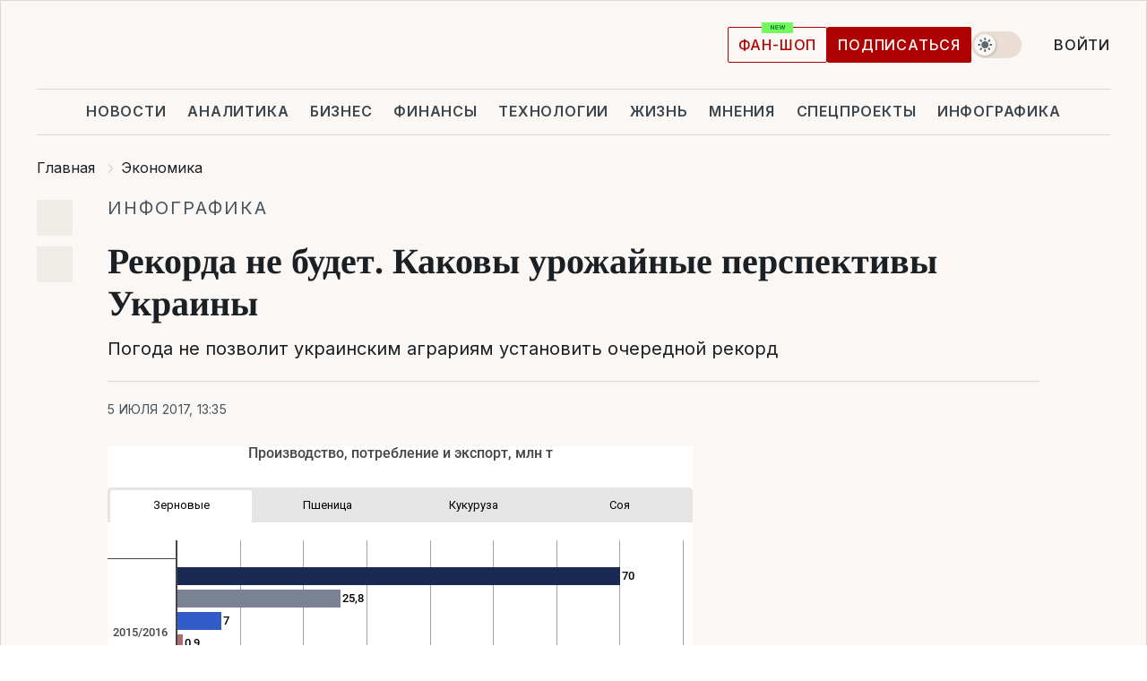

--- FILE ---
content_type: text/html; charset=UTF-8
request_url: https://www.liga.net/economics/infografica/rekorda-ne-budet
body_size: 27973
content:
<!DOCTYPE html>
<html data-project="main" lang="ru"
      data-theme="light">
<head>
    <meta charset="UTF-8">
    <meta name="description" content="Погода не позволит украинским аграриям установить очередной рекорд" >
<meta name="twitter:card" content="summary_large_image" >
<meta name="twitter:site" content="@LIGA.net" >
<meta name="twitter:title" content="Рекорда не будет. Каковы урожайные перспективы Украины" >
<meta name="twitter:description" content="Погода не позволит украинским аграриям установить очередной рекорд" >
<meta name="twitter:image" content="https://storage.liga.net/images/general/social/social-4059779-ru.png?v=1768939121" >
<meta property="og:site_name" content="LIGA.net" >
<meta property="og:type" content="article" >
<meta property="og:url" content="https://www.liga.net/economics/infografica/rekorda-ne-budet" >
<meta property="og:title" content="Рекорда не будет. Каковы урожайные перспективы Украины" >
<meta property="og:description" content="Погода не позволит украинским аграриям установить очередной рекорд" >
<meta property="og:image" content="https://storage.liga.net/images/general/social/social-4059779-ru.png?v=1768939121" >
<meta property="article:published_time" content="2017-07-05 13:35:38" >
<meta property="article:modified_time" content="2018-05-08 07:27:02" >
<meta property="article:publisher" content="https://www.facebook.com/liga.net" >
<meta property="article:section" content="Экономика" >
<meta name="robots" content="index, follow, max-image-preview:large" >
<meta property="article:tag" content="Международный совет по зерну" >
<meta name="keywords" content="USDA, Минсельхоз США, Международный совет по зерну" >
<meta name="news_keywords" content="USDA, Минсельхоз США, Международный совет по зерну" >
<meta http-equiv="X-UA-Compatible" content="IE=edge" >
<meta name="csrf-token" content="" ><title>Рекорда не будет. Каковы урожайные перспективы Украины | Новости Украины | LIGA.net</title><!-- DNS prefetch -->
<link rel='dns-prefetch' href='//securepubads.g.doubleclick.net' crossorigin>
<link rel='dns-prefetch' href='//adservice.google.com' crossorigin>
<link rel='dns-prefetch' href='//staticxx.facebook.com' crossorigin>
<link rel="dns-prefetch" href="//weserv.nl">

<link rel='preconnect' href='https://www.google-analytics.com' crossorigin>
<link rel='preconnect' href="https://google.com.ua" crossorigin>
<link rel='preconnect' href="https://google.com" crossorigin>
<link rel='preconnect' href="https://pagead2.googlesyndication.com" crossorigin>
<link rel='preconnect' href="https://securepubads.g.doubleclick.net" crossorigin>
<link rel='preconnect' href="https://stats.g.doubleclick.net" crossorigin>
<link rel='preconnect' href='https://www.facebook.com' crossorigin>
<link rel='preconnect' href='https://tpc.googlesyndication.com/' crossorigin>


<link rel='preconnect' href="https://ajax.googleapis.com" crossorigin>
<link rel='preconnect' href="https://cdn.ampproject.org" crossorigin>
<link rel='preconnect' href="https://adservice.google.com.ua" crossorigin>
<link rel='preconnect' href="https://www.googletagservices.com" crossorigin>
<link rel='preconnect' href="https://www.googletagmanager.com" crossorigin>
<link rel='preconnect' href="https://csi.gstatic.com" crossorigin>
<link rel='preconnect' href="https://tt.onthe.io" crossorigin>
<link rel='preconnect' href="https://cdn.onthe.io" crossorigin>
<link rel='preconnect' href="https://loadercdn.com/" crossorigin>
<link rel='preconnect' href="https://connect.facebook.net" crossorigin>
<link rel='preconnect' href="https://storage.googleapis.com" crossorigin>
<link rel="preconnect" href="https://images.weserv.nl" crossorigin>
<link rel="preconnect" href="https://wsrv.nl" crossorigin>
<link rel='preconnect' href="https://cdn.liga.net" crossorigin>

<link rel="alternate" type="application/rss+xml" title="LIGA.net. Политика и новости мира" href="https://www.liga.net/news/all/rss.xml">
<link rel="alternate" type="application/rss+xml" title="LIGA.net. Новости бизнеса" href="https://www.liga.net/biz/all/rss.xml">
<link rel="alternate" type="application/rss+xml" title="LIGA.net. Новости телекома и технологий" href="https://www.liga.net/tech/all/rss.xml">
<link rel="alternate" type="application/rss+xml" title="LIGA.net. Life - полезные советы и новости" href="https://www.liga.net/life/all/rss.xml">
<link rel="alternate" type="application/rss+xml" title="LIGA.net. Новости финансового мира" href="https://www.liga.net/fin/export/all.xml">
<link rel="alternate" type="application/rss+xml" title="LIGA.net. Блоги" href="https://www.liga.net/rss/blog.xml">

<meta name="viewport" content="width=device-width, initial-scale=1.0, maximum-scale=5">
<meta name="color-scheme" content="light dark">
    <style>
        /* Перевіряємо, чи користувач раніше обрав темну тему або його система налаштована на темну тему */
        :root {
            color-scheme: light dark; /* Допомагає уникнути блимання */
        }

        html[data-theme='dark'],
        @media (prefers-color-scheme: dark) {
            body {
                background-color: #1A2024;
                color: #FAF7F4;
            }
            /* Додайте інші критичні стилі для темної теми */
        }
    </style>

<link rel="preload" href="https://cdn.liga.net/assets/fonts/Inter/Inter-Cyrillic.woff2" as="font" crossorigin type="font/woff2">
<link rel="preload" href="https://cdn.liga.net/assets/fonts/Inter/Inter-Latin.woff2" as="font" crossorigin type="font/woff2">
<link rel="preload" href="https://cdn.liga.net/assets/fonts/Tinos/Tinos-Bold-Latin.woff2" as="font" crossorigin type="font/woff2">
<link rel="preload" href="https://cdn.liga.net/assets/fonts/Tinos/Tinos-Bold-Cyrillic.woff2" as="font" crossorigin type="font/woff2">
<script src="/cdn-cgi/scripts/7d0fa10a/cloudflare-static/rocket-loader.min.js" data-cf-settings="d5896d27d325a7fb97683eb4-|49"></script><link rel="preload" as="style" href="https://cdn.liga.net/assets/fonts/fonts.css" crossorigin="anonymous" onload="this.rel='stylesheet'"/>
<!--<link rel="stylesheet" href="https://cdn.liga.net/assets/fonts/fonts.css" media="print" onload="this.media='all'">-->

<meta property="fb:app_id" content="112838268763067">
<meta name="format-detection" content="telephone=no">

<link rel="publisher" href="https://plus.google.com/113610967144302019071">
<link rel="chrome-webstore-item" href="https://chrome.google.com/webstore/detail/noochlbenmacmjbccdfffbcloilhoceh">

<link rel="search" type="application/opensearchdescription+xml" title="LIGA.net" href="https://www.liga.net/search-ru.xml">

<!--for PWA-->
<link rel="apple-touch-icon" sizes="180x180" href="https://www.liga.net/design/images/pwa_icons/apple-touch-icon.png">
<link rel="icon" type="image/png" sizes="32x32" href="https://www.liga.net/design/images/pwa_icons/favicon-32x32.png">
<link rel="icon" type="image/png" sizes="16x16" href="https://www.liga.net/design/images/pwa_icons/favicon-16x16.png">
<link rel="manifest" href="https://www.liga.net/design/images/pwa_icons/site.webmanifest">
<link rel="mask-icon" href="https://www.liga.net/design/images/pwa_icons/safari-pinned-tab.svg" color="#e40d24">
<link rel="shortcut icon" href="https://www.liga.net/design/images/pwa_icons/favicon.ico">
<meta name="msapplication-TileColor" content="#e40d24">
<meta name="msapplication-config" content="https://www.liga.net/design/images/pwa_icons/browserconfig.xml">
<meta name="theme-color" content="#e40d24">
<!-- end for PWA-->

<link rel="stylesheet" href="https://cdn.liga.net/assets/css/global.css?v=2026012021" type="text/css">


<link href="https://www.liga.net/economics/infografica/rekorda-ne-budet" rel="canonical" >
<link href="https://www.liga.net/amp/economics/infografica/rekorda-ne-budet" rel="amphtml" >
<link href="https://www.liga.net/economics/infografica/rekorda-ne-budet" hreflang="ru" rel="alternate" >
<link href="https://cdn.liga.net/pages/infographic/index.css?v=2026012021" media="screen" rel="stylesheet" type="text/css" >
<script src="/cdn-cgi/scripts/7d0fa10a/cloudflare-static/rocket-loader.min.js" data-cf-settings="d5896d27d325a7fb97683eb4-|49"></script><link href="https://cdn.liga.net/pages/paywall/index.css?v=2026012021" media="print" rel="stylesheet" type="text/css" onload="this.media='all'" ><script type="d5896d27d325a7fb97683eb4-text/javascript">var page_razdel = '0';
var page_theme_id = '0';
var page_rubric = 'economics';
var page_tags = ["USDA","Минсельхоз США","Международный совет по зерну"];
var page_id = '4059779';
var page_url = '/economics/infografica/rekorda-ne-budet';
var page_domain = location.hostname;
var main_domain = 'https://www.liga.net';
var current_domain = 'https://www.liga.net';
var site_project = 'main';
var testUser = location.href.includes('?bannertest=1');
var cdn = 'https://cdn.liga.net';
var isCommercialArticle = '';
var socialProviders = [{"name":"facebook","url":"https:\/\/www.liga.net\/auth\/facebook","icon":"#fb-modal"},{"name":"google","url":"https:\/\/www.liga.net\/auth\/google","icon":"#google-modal"}];
</script>
    <script type="d5896d27d325a7fb97683eb4-text/javascript">var dataLayer = window.dataLayer || [];
dataLayer.push({"articleID":"4059779","articleTitle":"\u0420\u0435\u043a\u043e\u0440\u0434\u0430 \u043d\u0435 \u0431\u0443\u0434\u0435\u0442. \u041a\u0430\u043a\u043e\u0432\u044b \u0443\u0440\u043e\u0436\u0430\u0439\u043d\u044b\u0435 \u043f\u0435\u0440\u0441\u043f\u0435\u043a\u0442\u0438\u0432\u044b \u0423\u043a\u0440\u0430\u0438\u043d\u044b","articleSection":"","articleRubric":"\u042d\u043a\u043e\u043d\u043e\u043c\u0438\u043a\u0430","articleAuthors":"","articleTranslators":"","articleModifiedTime":"2018-05-08 07:27:02","articlePublishedtime":"2017-07-05 13:35:38","articleTags":"USDA, \u041c\u0438\u043d\u0441\u0435\u043b\u044c\u0445\u043e\u0437 \u0421\u0428\u0410, \u041c\u0435\u0436\u0434\u0443\u043d\u0430\u0440\u043e\u0434\u043d\u044b\u0439 \u0441\u043e\u0432\u0435\u0442 \u043f\u043e \u0437\u0435\u0440\u043d\u0443","articleType":"\u0418\u043d\u0444\u043e\u0433\u0440\u0430\u0444\u0438\u043a\u0430","articleWordCount":251,"has_aigen":0});</script>
    <script type="d5896d27d325a7fb97683eb4-text/javascript">(function(w,d,s,l,i){w[l]=w[l]||[];w[l].push({'gtm.start': new Date().getTime(),event:'gtm.js'});var f=d.getElementsByTagName(s)[0], j=d.createElement(s),dl=l!='dataLayer'?'&l='+l:'';j.async=true;j.src='https://www.googletagmanager.com/gtm.js?id='+i+dl;f.parentNode.insertBefore(j,f);})(window,document,'script','dataLayer','GTM-5NJRMLH');</script>

    <script src="/beta/js/libs/cookies.js?v=2026012021" type="d5896d27d325a7fb97683eb4-text/javascript"></script>
    <script type="d5896d27d325a7fb97683eb4-text/javascript">
        const botPattern = "(googlebot\/|bot|Googlebot-Mobile|Googlebot-Image|Google favicon|Mediapartners-Google|bingbot|slurp|java|wget|curl|Lighthouse)";
        const re = new RegExp(botPattern, 'i');
        const userAgent = navigator.userAgent;

        let realAgent = true;

        if (re.test(userAgent)) {
            let realAgent = false;
        }

        if (typeof lang === "undefined") {
            var lang = document.getElementsByTagName('html')[0].getAttribute('lang');
        }

        if (typeof locale === "undefined") {
            var locale = 'ru_UA';
        }
        const api = Cookies.withAttributes({path: '/', domain: 'liga.net', secure: true})

        var is_login = Cookies.get('is_login'),
            is_subscribe = isSubscribe = Cookies.get('is_subscribe'),
            is_show_ad = isShowAd = Cookies.get('isShowAd')

        const isHideAdvert = function () {
            var hideAdvert = is_show_ad === 'false' && is_login === 'true' || typeof realAgent !== 'undefined' && realAgent == false;

            if (isCommercialArticle === 'true') {
                hideAdvert = true;
            }

            return hideAdvert;
        }
        var user_id = (Cookies.get("user_id") === "" || Cookies.get("user_id") === undefined) ? 0 : Cookies.get("user_id");
        var user_email = Cookies.get("email");
    </script>

    <style>
        #catfish-wrapper {
            position: fixed;
            left: 0;
            right: 0;
            display: none;
            padding: 10px 0;
            background: rgba(0, 0, 0, .6);
            z-index: 899999;
            bottom: 0 !important
        }

        @media (max-width: 766px) {
            #catfish-wrapper {
                bottom: 60px;
                padding: 0;
            }
        }

        #catfish-wrapper div {
            width: 100% !important;
            text-align: center !important
        }

        #catfish-close-btn {
            margin: 0;
            display: none;
            width: 28px !important;
            position: absolute;
            top: 0;
            right: 0;
            height: 28px;
            background-image: url('[data-uri]');
            background-size: 100%;
            background-color: rgba(255, 255, 255, 0.95);
            cursor: pointer;
            z-index: 110000
        }

        #catfish-close-btn.visible {
            display: block;
        }

        #div-gpt-ad-BRANDING {
            display: flex;
        }

        #div-gpt-ad-BRANDING iframe {

        }

        @media (min-width: 1200px) {

            #div-gpt-ad-BRANDING iframe {
                position: fixed;
                left: 0;
                right: 0;
                top: 0;
                bottom: 0;
                width: 100%;
                height: 100vh;
                z-index: 0;
            }
        }
    </style>
</head>
<body data-page="news-economics-view">
<noscript><iframe src='https://www.googletagmanager.com/ns.html?id=GTM-5NJRMLH' height='0' width='0' style='display:none;visibility:hidden'></iframe></noscript>

<div data-client-type="all" data-ad-slot="liganet_TOP_branding" data-template="none"></div>

<div class="container is-border">
    
<div class="support-cta">
    <div class="support-cta__text">Ответственная качественная журналистика</div>
    <a href="https://www.liga.net/donation" class="button button-sm support-cta__btn">Подписаться</a>
</div>

<header class="header">
    <div class="header__top">
        <a href="https://www.liga.net/" class="header__logo" aria-label="logo">
            <svg class="header__logo-icon" width="212" height="54">
                <use xlink:href="#logo"></use>
            </svg>
            <span class="sr-only">liga.net</span>
        </a>

        <div class="header__actions">
            <!--    <a href="#" class="weather-widget header__weather">-->
<!--          <span class="weather-widget__temperature">-->
<!--              <svg class="weather-widget__temperature-icon">-->
<!--                <use xlink:href="#weather"></use>-->
<!--              </svg>-->
<!--              -7°С-->
<!--          </span>-->
<!--        <span class="weather-widget__city">Івано-Франківськ</span>-->
<!--    </a>-->

            <label class="theme-switcher">
                <input type="checkbox" class="theme-switcher__input" />
                <span class="theme-switcher__control"></span>

                <span class="sr-only">theme</span>
            </label>

            
            <a href="https://shop.liga.net" target="_blank" class="button button-outline button-sm fan-btn hide-md" rel="nofollow">фан-шоп</a>

                            <a href="https://www.liga.net/donation" class="button button-sm header__button header__button--last">Подписаться</a>
            
                            <div class="dropdown-widget__current js-show-auth">
                    <svg class="dropdown-widget__icon" width="14" height="15">
                        <use xlink:href="#user"></use>
                    </svg>
                    Войти                </div>
            
            <button class="header__menu-btn js-toggle-menu">
                <svg width="14" height="14">
                    <use xlink:href="#menu-bar"></use>
                </svg>
                <span class="sr-only">Burger menu</span>
            </button>
        </div>
    </div>
</header>
<div class="header__bottom">
    <div class="search-widget header__search-for-menu">
        <form id="search_popup_menu" action="https://www.liga.net/search/result" method="POST" class="search-widget__form">
            <input name="q" type="search" minlength="3" autocomplete="off" required placeholder="Поиск по сайту" class="search-widget__input">
            <button class="search-widget__send" type="submit" aria-label="Поиск">
                <svg>
                    <use xlink:href="#search-big"></use>
                </svg>
                <span class="sr-only">search-icon</span>
            </button>
        </form>
    </div>
    <a href="https://www.liga.net/" class="header__home hide-sm" aria-label="home">
        <svg class="header__home-icon">
            <use xlink:href="#home"></use>
        </svg>

        <span class="sr-only">home-icon</span>
    </a>
    <nav class="header-menu header__menu">

        <ul class="header-menu__list" id="menu">
            <li class="header-menu__item">
                <a href="https://news.liga.net/" class="header-menu__link">Новости</a>
            </li>
            <li class="header-menu__item">
                <a href="https://www.liga.net/analytics" class="header-menu__link">Аналитика</a>
            </li>
            <li class="header-menu__item">
                <a href="https://biz.liga.net/" class="header-menu__link">Бизнес</a>
            </li>
            <li class="header-menu__item">
                <a href="https://finance.liga.net/" class="header-menu__link">Финансы</a>
            </li>
            <li class="header-menu__item">
                <a href="https://tech.liga.net/" class="header-menu__link">Технологии</a>
            </li>
            <li class="header-menu__item">
                <a href="https://life.liga.net/ru" class="header-menu__link">Жизнь</a>
            </li>
            <li class="header-menu__item">
                <a href="https://www.liga.net/opinion" class="header-menu__link">Мнения</a>
            </li>
            <li class="header-menu__item">
                <a href="https://www.liga.net/projects" class="header-menu__link">Спецпроекты</a>
            </li>
            <li class="header-menu__item">
                <a href="https://www.liga.net/infographic-of-the-day" class="header-menu__link">Инфографика</a>
            </li>
            <li class="header-menu__item order">
                <a href="https://shop.liga.net" target="_blank" class="header-menu__link" rel="nofollow">
                    <b>фан-шоп</b>
                    <svg class="visible" width="29" height="10" viewBox="0 0 29 10" fill="none" xmlns="http://www.w3.org/2000/svg">
                        <rect width="29" height="9.94286" rx="0.951976" fill="#73FA5E"/>
                        <path d="M11.7062 2.51492V6.66016H10.9492L9.14577 4.05117H9.11541V6.66016H8.239V2.51492H9.00814L10.7974 5.12188H10.8338V2.51492H11.7062ZM12.7153 6.66016V2.51492H15.5085V3.2375H13.5917V4.22523H15.3647V4.94782H13.5917V5.93757H15.5165V6.66016H12.7153ZM17.4233 6.66016L16.2372 2.51492H17.1946L17.8807 5.39513H17.9151L18.6721 2.51492H19.4919L20.2468 5.4012H20.2833L20.9694 2.51492H21.9268L20.7407 6.66016H19.8866L19.0972 3.94996H19.0648L18.2774 6.66016H17.4233Z" fill="#187D31"/>
                    </svg>
                </a>
            </li>
                            <li class="header-menu__item">
                    <a href="https://www.liga.net/promocode" class="header-menu__link">Промокоды</a>
                </li>
                <li class="header-menu__item">
                    <a href="https://file.liga.net" class="header-menu__link">Досье</a>
                </li>
                <li class="header-menu__item">
                    <a href="https://blog.liga.net" class="header-menu__link">Блоги</a>
                </li>
                <li class="header-menu__item">
                    <a href="https://www.liga.net/igaming/" class="header-menu__link">iGaming</a>
                </li>
                <li class="header-menu__item">
                    <a href="https://radnyky.liga.net/" class="header-menu__link">LIGA. Радників</a>
                </li>
                    </ul>
        <span class="header-menu__button" style="display: none;">...</span>
        <ul class="dropdown-widget header-menu__dropdown"></ul>
    </nav>

    <button type="button" class="header__search-btn js-toggle-search hide-sm" aria-label="Поиск">
        <svg>
            <use xlink:href="#search-big"></use>
        </svg>
        <span class="sr-only">searc-big-icon</span>
    </button>
</div>

<div class="search-widget header__search">
    <form id="search_popup" action="https://www.liga.net/search/result" method="POST" class="search-widget__form">
        <input name="q" type="search" minlength="3" autocomplete="off" required placeholder="Поиск по сайту" class="search-widget__input">
        <button class="search-widget__send" type="submit" aria-label="Поиск">
            <svg>
                <use xlink:href="#search-big"></use>
            </svg>
            <span class="sr-only">search-big-icon-popup</span>
        </button>
    </form>
</div>


    
    
    <script type="application/ld+json">{"@context":"https:\/\/schema.org","@graph":[{"headline":"\u0420\u0435\u043a\u043e\u0440\u0434\u0430 \u043d\u0435 \u0431\u0443\u0434\u0435\u0442. \u041a\u0430\u043a\u043e\u0432\u044b \u0443\u0440\u043e\u0436\u0430\u0439\u043d\u044b\u0435 \u043f\u0435\u0440\u0441\u043f\u0435\u043a\u0442\u0438\u0432\u044b \u0423\u043a\u0440\u0430\u0438\u043d\u044b","description":"\u041f\u043e\u0433\u043e\u0434\u0430 \u043d\u0435 \u043f\u043e\u0437\u0432\u043e\u043b\u0438\u0442 \u0443\u043a\u0440\u0430\u0438\u043d\u0441\u043a\u0438\u043c \u0430\u0433\u0440\u0430\u0440\u0438\u044f\u043c \u0443\u0441\u0442\u0430\u043d\u043e\u0432\u0438\u0442\u044c \u043e\u0447\u0435\u0440\u0435\u0434\u043d\u043e\u0439 \u0440\u0435\u043a\u043e\u0440\u0434","name":"","url":"https:\/\/www.liga.net\/economics\/infografica\/rekorda-ne-budet","mainEntityOfPage":"https:\/\/www.liga.net\/economics\/infografica\/rekorda-ne-budet","datePublished":"2017-07-05T13:35:38+03:00","dateModified":"2018-05-08T07:27:02+03:00","publisher":{"name":"LIGA.net","logo":{"url":"https:\/\/www.liga.net\/public\/design\/images\/liga-sponsor.jpg","width":126,"height":34,"@type":"ImageObject","@context":"https:\/\/schema.org\/"},"@type":"Organization","@context":"https:\/\/schema.org\/"},"image":{"representativeOfPage":"true","url":"https:\/\/www.liga.net\/images\/general\/2017\/07\/05\/201707051335382407.jpg?v=1520566160","@type":"ImageObject","@context":"https:\/\/schema.org\/"},"articleSection":"\u042d\u043a\u043e\u043d\u043e\u043c\u0438\u043a\u0430","articleBody":"\u0412 \u0442\u0435\u043a\u0443\u0449\u0435\u043c \u0441\u0435\u0437\u043e\u043d\u0435 \u0430\u0433\u0440\u0430\u0440\u0438\u0438 \u043d\u0435 \u0441\u043c\u043e\u0433\u0443\u0442 \u043f\u043e\u0445\u0432\u0430\u0441\u0442\u0430\u0442\u044c\u0441\u044f \u0437\u0435\u0440\u043d\u043e\u0432\u044b\u043c \u0440\u0435\u043a\u043e\u0440\u0434\u043e\u043c. \u041f\u043e\u0433\u043e\u0434\u043d\u044b\u0435 \u043a\u0430\u0442\u0430\u043a\u043b\u0438\u0437\u043c\u044b, \u0438\u0441\u043f\u044b\u0442\u044b\u0432\u0430\u044e\u0449\u0438\u0435 \u0442\u0435\u0440\u043f\u0435\u043d\u0438\u0435 \u0430\u0433\u0440\u0430\u0440\u0438\u0435\u0432 \u043d\u0430\u0447\u0438\u043d\u0430\u044f \u0441 \u043e\u0441\u0435\u043d\u043d\u0435\u0439 \u043f\u043e\u0441\u0435\u0432\u043d\u043e\u0439, \u043f\u043e\u0441\u043f\u043e\u0441\u043e\u0431\u0441\u0442\u0432\u043e\u0432\u0430\u043b\u0438 \u0442\u043e\u043c\u0443, \u0447\u0442\u043e\u0431\u044b \u0437\u0435\u0440\u043d\u043e\u0432\u043e\u0439 \u043f\u0440\u043e\u0444\u0438\u0446\u0438\u0442 \u0431\u044b\u043b \u043c\u0438\u043d\u0438\u043c\u0430\u043b\u044c\u043d\u044b\u043c. \u041e\u0431\u0438\u043b\u044c\u043d\u044b\u0435 \u043e\u0441\u0435\u043d\u043d\u0438\u0435 \u0441\u043d\u0435\u0433\u043e\u043f\u0430\u0434\u044b, \u0441\u0438\u043b\u044c\u043d\u044b\u0435 \u043c\u043e\u0440\u043e\u0437\u044b \u0437\u0438\u043c\u043e\u0439, \u0430 \u0437\u0430\u0442\u0435\u043c - \u043c\u0430\u0439\u0441\u043a\u0430\u044f \u0437\u0430\u0441\u0443\u0445\u0430 \u0438 \u0443\u0440\u0430\u0433\u0430\u043d \u0432 \u043a\u043e\u043d\u0446\u0435 \u0438\u044e\u043d\u044f \u0438\u0441\u043f\u044b\u0442\u044b\u0432\u0430\u043b\u0438 \u043d\u0430 \u043f\u0440\u043e\u0447\u043d\u043e\u0441\u0442\u044c \u043f\u043e\u0441\u0435\u0432\u044b \u0441 \u0441\u0430\u043c\u043e\u0433\u043e \u0432\u044b\u0441\u0435\u0432\u0430. \u0410 \u043d\u0435\u0434\u0430\u0432\u043d\u0438\u0435 \u043b\u0438\u0432\u043d\u0438 \u0441 \u0433\u0440\u0430\u0434\u043e\u043c, \u043a\u043e\u0442\u043e\u0440\u044b\u0435 \u043f\u0440\u043e\u0448\u043b\u0438 \u0432 \u043d\u0435\u0441\u043a\u043e\u043b\u044c\u043a\u0438\u0445 \u0440\u0435\u0433\u0438\u043e\u043d\u0430\u0445 \u0423\u043a\u0440\u0430\u0438\u043d\u044b, \u0432\u044b\u0431\u0438\u043b\u0438 \u0446\u0435\u043b\u044b\u0435 \u043f\u043e\u043b\u044f \u0441 \u0443\u0436\u0435 \u0441\u0444\u043e\u0440\u043c\u0438\u0440\u043e\u0432\u0430\u0432\u0448\u0438\u043c\u0438\u0441\u044f \u043a\u043e\u043b\u043e\u0441\u043a\u0430\u043c\u0438.   \u041f\u043e \u0434\u0430\u043d\u043d\u044b\u043c \u0413\u0438\u0434\u0440\u043e\u043c\u0435\u0442\u0446\u0435\u043d\u0442\u0440\u0430, \u0441\u0438\u043b\u044c\u043d\u0435\u0435 \u0432\u0441\u0435\u0433\u043e \u0441\u0442\u0438\u0445\u0438\u044f \u0431\u0443\u0448\u0435\u0432\u0430\u043b\u0430 \u0433\u0440\u043e\u0437\u0430 \u0432 \u0427\u0435\u0440\u043a\u0430\u0441\u0441\u043a\u043e\u0439, \u0421\u0443\u043c\u0441\u043a\u043e\u0439, \u0427\u0435\u0440\u043d\u0438\u0433\u043e\u0432\u0441\u043a\u043e\u0439, \u0438 \u0447\u0430\u0441\u0442\u0438\u0447\u043d\u043e - \u0432 \u041a\u0438\u0435\u0432\u0441\u043a\u043e\u0439 \u043e\u0431\u043b\u0430\u0441\u0442\u044f\u0445. \u0412 \u0447\u0430\u0441\u0442\u043d\u043e\u0441\u0442\u0438, \u0442\u043e\u043b\u044c\u043a\u043e \u0432 \u043e\u0434\u043d\u043e\u043c \u0438\u0437 \u0445\u043e\u0437\u044f\u0439\u0441\u0442\u0432 - \u0410\u0433\u0440\u043e-\u0420\u0435\u0433\u0438\u043e\u043d - \u0432 \u0427\u0435\u0440\u043d\u0438\u0433\u043e\u0432\u0441\u043a\u043e\u0439 \u043e\u0431\u043b\u0430\u0441\u0442\u0438 \u0432\u044b\u0431\u0438\u0442\u044b \u043a\u0430\u043a \u043c\u0438\u043d\u0438\u043c\u0443\u043c 2 \u0442\u044b\u0441. \u0433\u0430 \u0437\u0435\u0440\u043d\u043e\u0432\u044b\u0445, \u0444\u0435\u0440\u043c\u0435\u0440 \u0438\u0437 \u0427\u0435\u0440\u043a\u0430\u0441\u0441\u043a\u043e\u0439 \u043e\u0431\u043b\u0430\u0441\u0442\u0438 \u0433\u043e\u0432\u043e\u0440\u0438\u0442 \u043e \u0431\u043e\u043b\u0435\u0435 7 \u0442\u044b\u0441. \u0433\u0430 \u043f\u043e\u0442\u0435\u0440\u044c. \u0425\u043e\u043b\u0434\u0438\u043d\u0433\u0438 \u043f\u0440\u043e\u0433\u043d\u043e\u0437\u0438\u0440\u0443\u044e\u0442 \u043f\u043e\u0442\u0435\u0440\u044e \u043d\u0435 \u043c\u0435\u043d\u0435\u0435 10% \u0443\u0440\u043e\u0436\u0430\u044f.   \u0414\u043e\u0432\u043e\u043b\u044c\u043d\u043e \u043a\u0440\u0430\u0441\u043d\u043e\u0440\u0435\u0447\u0438\u0432\u044b \u0438 \u0441\u0432\u0435\u0436\u0438\u0435 \u043e\u0442\u0447\u0435\u0442\u044b \u043c\u0435\u0436\u0434\u0443\u043d\u0430\u0440\u043e\u0434\u043d\u044b\u0445 \u0437\u0435\u0440\u043d\u043e\u0432\u044b\u0445 \u0438\u043d\u0441\u0442\u0438\u0442\u0443\u0442\u043e\u0432. \u041d\u0430\u043f\u0440\u0438\u043c\u0435\u0440, \u041c\u0435\u0436\u0434\u0443\u043d\u0430\u0440\u043e\u0434\u043d\u044b\u0439 \u0421\u043e\u0432\u0435\u0442 \u043f\u043e \u0437\u0435\u0440\u043d\u0443 (IGC) \u0432 \u0438\u044e\u043d\u0435 \u0441\u043d\u0438\u0437\u0438\u043b \u043f\u0440\u043e\u0433\u043d\u043e\u0437 \u043f\u0440\u043e\u0438\u0437\u0432\u043e\u0434\u0441\u0442\u0432\u0430 \u0437\u0435\u0440\u043d\u0430 \u0432 \u0423\u043a\u0440\u0430\u0438\u043d\u0435 \u0432 2017\/2018 \u043c\u0430\u0440\u043a\u0435\u0442\u0438\u043d\u0433\u043e\u0432\u043e\u043c \u0433\u043e\u0434\u0443 \u043d\u0430 0,9 \u043c\u043b\u043d \u0442 \u043f\u043e \u0441\u0440\u0430\u0432\u043d\u0435\u043d\u0438\u044e \u0441 \u043f\u0440\u043e\u0433\u043d\u043e\u0437\u043e\u043c \u0432 \u043c\u0430\u0435. \u041f\u0440\u0438 \u044d\u0442\u043e\u043c \u043f\u0440\u043e\u0433\u043d\u043e\u0437 \u044d\u043a\u0441\u043f\u043e\u0440\u0442\u0430 \u0443\u043a\u0440\u0430\u0438\u043d\u0441\u043a\u043e\u0433\u043e \u0437\u0435\u0440\u043d\u0430 \u0443\u0432\u0435\u043b\u0438\u0447\u0435\u043d \u043d\u0430 1,1 \u043c\u043b\u043d \u0442. (\u0441 36,2 \u043c\u043b\u043d \u0442 \u0432 \u043c\u0430\u0435 \u0434\u043e 37,3 \u043c\u043b\u043d \u0442 \u0432 \u0438\u044e\u043d\u0435).\u041f\u0440\u043e\u0433\u043d\u043e\u0437 \u043f\u0440\u043e\u0438\u0437\u0432\u043e\u0434\u0441\u0442\u0432\u0430 \u043f\u0448\u0435\u043d\u0438\u0446\u044b \u0432 2017\/2018 \u041c\u0413 \u043d\u0435 \u0438\u0437\u043c\u0435\u043d\u0438\u043b\u0441\u044f - 24,5 \u043c\u043b\u043d \u0442, \u043e\u0434\u043d\u0430\u043a\u043e \u043f\u0440\u043e\u0433\u043d\u043e\u0437\u0438\u0440\u0443\u0435\u0442\u0441\u044f \u0443\u0432\u0435\u043b\u0438\u0447\u0435\u043d\u0438\u0435 \u044d\u043a\u0441\u043f\u043e\u0440\u0442\u0430 \u043d\u0430 0,5 \u043c\u043b\u043d \u0442 (\u0434\u043e 13,5 \u043c\u043b\u043d \u0442.)\u0422\u0430\u043a\u0436\u0435 \u043e\u0436\u0438\u0434\u0430\u0435\u0442\u0441\u044f \u0443\u0432\u0435\u043b\u0438\u0447\u0435\u043d\u0438\u0435 \u044d\u043a\u0441\u043f\u043e\u0440\u0442\u0430 \u043a\u0443\u043a\u0443\u0440\u0443\u0437\u044b \u043d\u0430 0,7 \u043c\u043b\u043d \u0442 (\u0441 19,3 \u0434\u043e 20 \u043c\u043b\u043d \u0442) \u043f\u0440\u0438 \u0441\u043e\u0445\u0440\u0430\u043d\u0435\u043d\u0438\u0438 \u043f\u0440\u043e\u0433\u043d\u043e\u0437\u0430 \u0443\u0440\u043e\u0436\u0430\u044f \u043d\u0430 \u0443\u0440\u043e\u0432\u043d\u0435 28,5 \u043c\u043b\u043d \u0442. \u0412\u043c\u0435\u0441\u0442\u0435 \u0441 \u0442\u0435\u043c \u0432 \u0438\u044e\u043d\u0435 \u044d\u043a\u0441\u043f\u0435\u0440\u0442\u044b \u0441\u043d\u0438\u0437\u0438\u043b\u0438 \u043f\u0440\u043e\u0433\u043d\u043e\u0437 \u0443\u0440\u043e\u0436\u0430\u044f \u0441\u043e\u0438 \u043d\u0430 0,1 \u043c\u043b\u043d \u0442 (\u0434\u043e 4,5 \u043c\u043b\u043d \u0442), \u043e\u0434\u043d\u0430\u043a\u043e \u043f\u0440\u043e\u0433\u043d\u043e\u0437 \u044d\u043a\u0441\u043f\u043e\u0440\u0442\u0430 \u043e\u0441\u0442\u0430\u043b\u0441\u044f \u043d\u0430 \u043c\u0430\u0439\u0441\u043a\u043e\u043c \u0443\u0440\u043e\u0432\u043d\u0435 - 2,7 \u043c\u043b\u043d \u0442.\u0411\u043e\u043b\u0435\u0435 \u0441\u0434\u0435\u0440\u0436\u0430\u043d\u044b \u043f\u0440\u043e\u0433\u043d\u043e\u0437\u044b \u0430\u043c\u0435\u0440\u0438\u043a\u0430\u043d\u0441\u043a\u043e\u0433\u043e \u041c\u0438\u043d\u0438\u0441\u0442\u0435\u0440\u0441\u0442\u0432\u0430 \u0441\u0435\u043b\u044c\u0441\u043a\u043e\u0433\u043e \u0445\u043e\u0437\u044f\u0439\u0441\u0442\u0432\u0430 (USDA). \u0412\u0435\u0434\u043e\u043c\u0441\u0442\u0432\u043e \u0443\u0445\u0443\u0434\u0448\u0438\u043b\u043e \u043f\u0440\u043e\u0433\u043d\u043e\u0437 \u043f\u0440\u043e\u0438\u0437\u0432\u043e\u0434\u0441\u0442\u0432\u0430 \u043a\u0443\u043a\u0443\u0440\u0443\u0437\u044b \u0432 \u0423\u043a\u0440\u0430\u0438\u043d\u0435 \u0432 \u0441\u0435\u0437\u043e\u043d\u0435 2017\/18 . \u0412 \u043e\u0442\u0447\u0435\u0442\u0435 \u0441\u043a\u0430\u0437\u0430\u043d\u043e, \u0447\u0442\u043e \u043f\u0440\u043e\u0433\u043d\u043e\u0437 \u0443\u0440\u043e\u0436\u0430\u044f \u043a\u0443\u043a\u0443\u0440\u0443\u0437\u044b \u0441\u043d\u0438\u0436\u0435\u043d \u043d\u0430 3,2 \u043c\u043b\u043d \u0442 - \u0434\u043e 25,3 \u043c\u043b\u043d \u0442 \u043f\u0440\u043e\u0442\u0438\u0432 28,5 \u043c\u043b\u043d \u0442, \u043f\u0440\u043e\u0433\u043d\u043e\u0437\u0438\u0440\u043e\u0432\u0430\u043d\u043d\u044b\u0445 \u0432 \u043d\u0430\u0447\u0430\u043b\u0435 \u0438\u044e\u043d\u044f. \u0421\u043e\u043e\u0442\u0432\u0435\u0442\u0441\u0442\u0432\u0435\u043d\u043d\u043e \u0441\u043d\u0438\u0436\u0435\u043d \u0438 \u043f\u0440\u043e\u0433\u043d\u043e\u0437 \u044d\u043a\u0441\u043f\u043e\u0440\u0442\u0430 - \u0441 20,5 \u0434\u043e 18,1 \u043c\u043b\u043d \u0442 (- 2,4 \u043c\u043b\u043d \u0442). \u042d\u0442\u043e\u0442 \u043f\u043e\u043a\u0430\u0437\u0430\u0442\u0435\u043b\u044c \u0433\u043e\u0440\u0430\u0437\u0434\u043e \u043d\u0438\u0436\u0435 \u043e\u0446\u0435\u043d\u043e\u043a \u043f\u0440\u043e\u0448\u043b\u044b\u0445 \u043b\u0435\u0442,  \u043d\u0435\u0441\u043c\u043e\u0442\u0440\u044f \u043d\u0430 \u0442\u043e, \u0447\u0442\u043e USDA \u0443\u043b\u0443\u0447\u0448\u0438\u043b\u043e \u043f\u0440\u043e\u0433\u043d\u043e\u0437 \u043f\u0440\u043e\u0438\u0437\u0432\u043e\u0434\u0441\u0442\u0432\u0430 \u043f\u0448\u0435\u043d\u0438\u0446\u044b \u0438 \u044f\u0447\u043c\u0435\u043d\u044f \u0432 \u0423\u043a\u0440\u0430\u0438\u043d\u0435 \u0432 2017\/18 \u043c\u0430\u0440\u043a\u0435\u0442\u0438\u043d\u0433\u043e\u0432\u043e\u043c \u0433\u043e\u0434\u0443.\u0421\u043e\u0433\u043b\u0430\u0441\u043d\u043e \u043e\u0431\u043d\u043e\u0432\u043b\u0435\u043d\u043d\u044b\u043c \u0434\u0430\u043d\u043d\u044b\u043c, \u0443\u0440\u043e\u0436\u0430\u0439 \u043f\u0448\u0435\u043d\u0438\u0446\u044b \u0432 \u0423\u043a\u0440\u0430\u0438\u043d\u0435 \u043e\u0436\u0438\u0434\u0430\u0435\u0442\u0441\u044f \u043d\u0430 \u0443\u0440\u043e\u0432\u043d\u0435 25,25 \u043c\u043b\u043d \u0442, \u0447\u0442\u043e \u043d\u0430 0,25 \u043c\u043b\u043d \u0442 \u0431\u043e\u043b\u044c\u0448\u0435 \u043f\u0440\u0435\u0434\u044b\u0434\u0443\u0449\u0435\u0433\u043e \u043f\u0440\u043e\u0433\u043d\u043e\u0437\u0430. \u041f\u0440\u0438 \u044d\u0442\u043e\u043c \u043e\u0436\u0438\u0434\u0430\u0435\u043c\u044b\u0439 \u044d\u043a\u0441\u043f\u043e\u0440\u0442 \u043d\u0435 \u0438\u0437\u043c\u0435\u043d\u0438\u043b\u0441\u044f \u0438 \u043e\u0441\u0442\u0430\u043b\u0441\u044f \u043d\u0430 \u0443\u0440\u043e\u0432\u043d\u0435 14,5 \u043c\u043b\u043d \u0442.\u0412\u043c\u0435\u0441\u0442\u0435 \u0441 \u0442\u0435\u043c, \u0432 USDA \u0443\u0432\u0435\u043b\u0438\u0447\u0438\u043b\u0438 \u043f\u0440\u043e\u0433\u043d\u043e\u0437 \u0443\u0440\u043e\u0436\u0430\u044f \u044f\u0447\u043c\u0435\u043d\u044f \u0434\u043e 9,2 \u043c\u043b\u043d \u0442 \u0432\u043c\u0435\u0441\u0442\u043e \u043f\u0440\u043e\u0433\u043d\u043e\u0437\u0438\u0440\u0443\u0435\u043c\u044b\u0445 \u0440\u0430\u043d\u0435\u0435 7,4 \u043c\u043b\u043d \u0442. (+1,8 \u043c\u043b\u043d \u0442 \u0438\u043b\u0438 +25%).\u041f\u0440\u043e\u0433\u043d\u043e\u0437 \u043f\u0440\u043e\u0438\u0437\u0432\u043e\u0434\u0441\u0442\u0432\u0430 \u0438 \u044d\u043a\u0441\u043f\u043e\u0440\u0442\u0430, \u0442\u044b\u0441. \u0442  Create bar charts\u0423\u043a\u0440\u0430\u0438\u043d\u0441\u043a\u043e\u0435 \u0430\u0433\u0440\u0430\u0440\u043d\u043e\u0435 \u0432\u0435\u0434\u043e\u043c\u0441\u0442\u0432\u043e \u043f\u043e\u043a\u0430 \u0441 \u043e\u0444\u0438\u0446\u0438\u0430\u043b\u044c\u043d\u044b\u043c\u0438 \u043e\u0446\u0435\u043d\u043a\u0430\u043c\u0438 \u0431\u0443\u0434\u0443\u0449\u0435\u0433\u043e \u0443\u0440\u043e\u0436\u0430\u044f \u043d\u0435 \u0442\u043e\u0440\u043e\u043f\u0438\u0442\u0441\u044f. \u041f\u043e \u0441\u043b\u043e\u0432\u0430\u043c \u043f\u0435\u0440\u0432\u043e\u0433\u043e \u0437\u0430\u043c\u0435\u0441\u0442\u0438\u0442\u0435\u043b\u044f \u043c\u0438\u043d\u0438\u0441\u0442\u0440\u0430 \u0430\u0433\u0440\u0430\u0440\u043d\u043e\u0439 \u043f\u043e\u043b\u0438\u0442\u0438\u043a\u0438 \u0438 \u043f\u0440\u043e\u0434\u043e\u0432\u043e\u043b\u044c\u0441\u0442\u0432\u0438\u044f \u041c\u0430\u043a\u0441\u0438\u043c\u0430 \u041c\u0430\u0440\u0442\u044b\u043d\u044e\u043a\u0430, \u043f\u0440\u0435\u0434\u0432\u0430\u0440\u0438\u0442\u0435\u043b\u044c\u043d\u044b\u0435 \u043f\u0440\u043e\u0433\u043d\u043e\u0437\u044b \u0443\u0440\u043e\u0436\u0430\u044f \u043c\u043e\u0436\u043d\u043e \u0431\u0443\u0434\u0435\u0442 \u0441\u0434\u0435\u043b\u0430\u0442\u044c \u0442\u043e\u043b\u044c\u043a\u043e \u043d\u0430 \u044d\u0442\u0430\u043f\u0435 \u0443\u0431\u043e\u0440\u043a\u0438 15-20% \u043f\u043b\u043e\u0449\u0430\u0434\u0435\u0439, \u0430 \u043f\u0440\u043e\u0438\u0437\u043e\u0439\u0434\u0435\u0442 \u044d\u0442\u043e \u043d\u0435 \u0440\u0430\u043d\u0435\u0435 \u0441\u0435\u0440\u0435\u0434\u0438\u043d\u044b \u0438\u044e\u043b\u044f.","isAccessibleForFree":"False","hasPart":{"isAccessibleForFree":"False","cssSelector":".paywall","@type":"WebPageElement","@context":"https:\/\/schema.org\/"},"@type":"NewsArticle","@context":"https:\/\/schema.org\/"},{"name":"LIGA.net","legalName":"\u0418\u043d\u0444\u043e\u0440\u043c\u0430\u0446\u0438\u043e\u043d\u043d\u043e\u0435 \u0430\u0433\u0435\u043d\u0442\u0441\u0442\u0432\u043e &quot;\u041b\u0418\u0413\u0410\u0411\u0418\u0417\u041d\u0415\u0421\u0418\u041d\u0424\u041e\u0420\u041c&quot;","url":"https:\/\/www.liga.net\/","logo":{"url":"https:\/\/www.liga.net\/public\/design\/images\/liga-sponsor.jpg","@type":"ImageObject","@context":"https:\/\/schema.org\/"},"sameAs":["https:\/\/www.facebook.com\/liga.net","https:\/\/twitter.com\/LIGAnet","https:\/\/t.me\/liganet","https:\/\/www.instagram.com\/liga_net\/"],"foundingDate":"1997","address":{"streetAddress":"\u0443\u043b. \u041f\u0430\u0440\u043a\u043e\u0432\u043e-\u0421\u044b\u0440\u0435\u0446\u043a\u0430\u044f, 23","addressLocality":"\u041a\u0438\u0435\u0432","postalCode":"04112","addressCountry":"UA","contactType":"headquarters","@type":"PostalAddress","@context":"https:\/\/schema.org\/"},"contactPoint":{"contactType":"headquarters","email":"lenta@liga.net","telephone":"+38-044-538-01-11","areaServed":"UA","availableLanguage":["ru-UA","uk-UA","en-GB"],"@type":"ContactPoint","@context":"https:\/\/schema.org\/"},"@type":"NewsMediaOrganization","@context":"https:\/\/schema.org\/"}]}</script>
<div class="article_container">
    <article
            class="article"
            data-type="infographic"
            data-news_id="4059779"
            data-project="main"
            data-adult="false"
            data-layer="[base64]">
        <ol class="breadcrumbs article__breadcrumbs" itemscope itemtype="https://schema.org/BreadcrumbList">
            <li itemprop="itemListElement" itemscope itemtype="https://schema.org/ListItem" class="breadcrumbs__item">
                            <a href="https://www.liga.net/" itemprop="item" class="breadcrumbs__link"><span itemprop="name">Главная</span></a>
                        <meta itemprop="position" content="1" />
        </li>
            <li itemprop="itemListElement" itemscope itemtype="https://schema.org/ListItem" class="breadcrumbs__item">
                            <a href="/economics" itemprop="item" class="breadcrumbs__link"><span itemprop="name">Экономика</span></a>
                        <meta itemprop="position" content="2" />
        </li>
            <li itemprop="itemListElement" itemscope itemtype="https://schema.org/ListItem" class="breadcrumbs__item">
                            <a href="https://www.liga.net/economics/infografica/rekorda-ne-budet" itemprop="item" class="breadcrumbs__link"><span itemprop="name">Рекорда не будет. Каковы урожайные перспективы Украины</span></a>
                        <meta itemprop="position" content="3" />
        </li>
    </ol>

        <div class="article__container">
            <!-- article-grid -->
            <div class="article-grid article__grid">

                <!-- article-content -->
                <div class="article-content article-grid__content">

                    <div class="article-content__inner have-badge">
                        <aside class="article-content__aside">
    <ul class="article-nav article-content__nav" data-vr-contentbox>
        <li class="article-nav__item">
            <button class="article-nav__link article-nav__link--favorite tooltip-bottom" data-favorite="4059779" data-title="В закладки">
                <svg>
                    <use xlink:href="#favorite2"></use>
                </svg>
            </button>
        </li>
                <li class="article-nav__item">
            <button class="article-nav__link tooltip-bottom" data-title="Поделиться">
                <svg>
                    <use xlink:href="#share"></use>
                </svg>
            </button>
            <div class="article-nav__popup share-popup">
                <div class="share-popup__close">
                    <svg width="16" height="16">
                        <use xlink:href="#close"></use>
                    </svg>
                </div>
                <div class="share-popup__title">
                    <div class="share-popup__icon">
                        <svg width="20" height="18">
                            <use xlink:href="#share"></use>
                        </svg>
                    </div>
                    Поделиться                </div>
                <ul class="share-popup__list">
                    <li class="share-popup__item">
                        <a href="https://twitter.com/intent/tweet?url=https://www.liga.net/economics/infografica/rekorda-ne-budet&text=Рекорда не будет. Каковы урожайные перспективы Украины" target="_blank" class="share-popup__link" data-title="Поделиться в X">
                            <svg>
                                <use xlink:href="#twiter-x"></use>
                            </svg>
                        </a>
                    </li>
                    <li class="share-popup__item">
                        <a class="share-popup__link" href="https://telegram.me/share/url?url=https://www.liga.net/economics/infografica/rekorda-ne-budet&text=Рекорда не будет. Каковы урожайные перспективы Украины" target="_blank" data-title="Поделиться в Telegram">
                            <svg>
                                <use xlink:href="#tg"></use>
                            </svg>
                        </a>
                    </li>
                    <li class="share-popup__item">
                        <a class="share-popup__link" href="https://www.facebook.com/sharer/sharer.php?u=https://www.liga.net/economics/infografica/rekorda-ne-budet" target="_blank" data-title="Поделиться в Facebook">
                            <svg>
                                <use xlink:href="#fb"></use>
                            </svg>
                        </a>
                    </li>
                </ul>
            </div>
        </li>
            </ul>
</aside>
                        <!-- article-header -->
                        <header class="article-header article-grid__header">
                                                        <div class="article-header__chips"><span class="article-header__badge">Инфографика</span></div>                                                        <h1 class="article-header__title is-accent">Рекорда не будет. Каковы урожайные перспективы Украины</h1>
                                                                                        <div class="article-header__caption">Погода не позволит украинским аграриям установить очередной рекорд</div>
                            
                            
                            <div class="article-header__actions">
                                <div class="article-header__info">
                                    <time class="article-header__date" datetime="2017-07-05T13:35:38+03:00">5 июля 2017, 13:35</time>
                                </div>
                            </div>
                        </header>
                        <!-- end article-header -->

                        <div class="article-body article-grid__body">
                                                                                    <iframe allowfullscreen src="//e.infogram.com/proizvodstvo_potreblenie_i_eksport_mln_t?src=embed" title="Производство, потребление и экспорт, млн т" width="653" height="793" scrolling="no" frameborder="0" style="border:none;"></iframe><div style="padding:8px 0;font-family:Arial!important;font-size:13px!important;line-height:15px!important;text-align:center;border-top:1px solid #dadada;margin:0 30px"><a href="https://infogram.com/proizvodstvo_potreblenie_i_eksport_mln_t" style="color:#989898!important;text-decoration:none!important;" target="_blank" rel="nofollow">Производство, потребление и экспорт, млн т</a><br><a href="https://infogr.am/create/column-chart?utm_source=embed_bottom&utm_medium=seo&utm_campaign=column_chart" style="color:#989898!important;text-decoration:none!important;" target="_blank" rel="nofollow">Create column charts</a></div>                            <p>В текущем сезоне аграрии не смогут похвастаться зерновым рекордом. Погодные катаклизмы, испытывающие терпение аграриев начиная с осенней посевной, поспособствовали тому, чтобы зерновой профицит был минимальным. Обильные осенние снегопады, сильные морозы зимой, а затем - майская засуха и ураган в конце июня испытывали на прочность посевы с самого высева. А недавние ливни с градом, которые прошли в нескольких регионах Украины, выбили целые поля с уже сформировавшимися колосками. <br /> <br /> По данным Гидрометцентра, сильнее всего стихия бушевала гроза в Черкасской, Сумской, Черниговской, и частично - в Киевской областях. В частности, только в одном из хозяйств - Агро-Регион - в Черниговской области выбиты как минимум 2 тыс. га зерновых, фермер из Черкасской области говорит о более 7 тыс. га потерь. Холдинги прогнозируют потерю не менее 10% урожая. <br /> <br /> Довольно красноречивы и свежие отчеты международных зерновых институтов. Например, Международный Совет по зерну (IGC) в июне снизил прогноз производства зерна в Украине в 2017/2018 маркетинговом году на 0,9 млн т по сравнению с прогнозом в мае. При этом прогноз экспорта украинского зерна увеличен на 1,1 млн т. (с 36,2 млн т в мае до 37,3 млн т в июне).</p><p>Прогноз производства пшеницы в 2017/2018 МГ не изменился - 24,5 млн т, однако прогнозируется увеличение экспорта на 0,5 млн т (до 13,5 млн т.)</p><p>Также ожидается увеличение экспорта кукурузы на 0,7 млн т (с 19,3 до 20 млн т) при сохранении прогноза урожая на уровне 28,5 млн т. Вместе с тем в июне эксперты снизили прогноз урожая сои на 0,1 млн т (до 4,5 млн т), однако прогноз экспорта остался на майском уровне - 2,7 млн т.</p><div class="paywall">    <div class="paywall__header">        <div class="paywall__title">Читай полный материал по подписке LIGA PRO</div><!--        <div class="paywall__caption">--><!--</div>-->    </div>    <div class="paywall__grid" data-paywall-subscriptions></div>        <div class="paywall__helper">        Уже есть LIGA PRO? <a href="https://www.liga.net/login?rdr=aHR0cHM6Ly93d3cubGlnYS5uZXQvZWNvbm9taWNzL2luZm9ncmFmaWNhL3Jla29yZGEtbmUtYnVkZXQ=" class="ajax-login">Войдите</a>    </div>    </div>
                            <div class="tags article__tags"><a href="https://www.liga.net/tag/usda" class="tags__link">USDA</a><a href="https://www.liga.net/tag/mynselhoz-ssha" class="tags__link">Минсельхоз США</a><a href="https://www.liga.net/tag/mezhdunarodniy-sovet-po-zernu" class="tags__link">Международный совет по зерну</a></div>                        </div>
                    </div>


                    
<div class="article-footer article-content__footer">
    <div class="error-widget article-footer__widget">
        Если Вы заметили орфографическую ошибку, выделите её мышью и нажмите Ctrl+Enter.    </div>
            <div class="b-blocks article-footer__widget" id="contentRoll">
            <div id="content_banner_block_main">
            <div data-type="_mgwidget" data-widget-id="1013247" data-src-id="www.liga.net" style="margin-bottom:20px;"></div>
            <script type="d5896d27d325a7fb97683eb4-text/javascript">
                (function() {
                    const instanceId = 'contentRoll_' + Math.random().toString(36).substring(2, 9);

                    if (window[instanceId]) {
                        return;
                    }
                    window[instanceId] = true;

                    function loadMainRollScript() {
                        var head = document.getElementsByTagName('head')[0];
                        var script = document.createElement('script');
                        script.async = 'true';
                        script.src = "https://jsc.mgid.com/site/598308.js";
                        head.appendChild(script);
                        (function(w,q){w[q]=w[q]||[];w[q].push(["_mgc.load"])})(window,"_mgq");
                    }

                    let isAdvScriptLoaded = false;

                    function onScroll() {
                        const scrolledHeight = window.scrollY;
                        const viewportHeight = window.innerHeight;
                        if (scrolledHeight > 0.2 * viewportHeight && !isAdvScriptLoaded) {
                            isAdvScriptLoaded = true;
                            loadMainRollScript();
                            window.removeEventListener('scroll', onScroll);
                        }
                    }
                    window.addEventListener('scroll', onScroll);
                })();
            </script>
        </div>
    </div>    
    <div class="comments-block" id="comment-list-4059779">
    <div class="comments-header-section">
        <div class="comments-header-row">
            <h3 class="comments-title">Комментарии (<span class="comments-count">0</span>)</h3>
                            <div class="comment-info-block">
                    Чтобы присоединиться к дискуссии, <button class='login-link btn-link'>войдите в свой аккаунт</button> и активируйте подписку.                </div>
                    </div>

        <div class="comments-header hidden"
             data-user-id="0"
             data-allowed-reactions='["\ud83d\udc4d","\u2764\ufe0f","\ud83d\udd25","\ud83d\ude0d","\ud83d\ude06","\ud83d\ude05","\ud83e\udd2d","\ud83e\udd73","\ud83c\udf89","\ud83d\ude2e","\ud83d\ude31","\ud83e\udd14","\ud83d\udc40","\ud83e\udd7a","\ud83d\ude2d","\ud83d\ude08"]'
             data-min-length="10"
             data-max-length="1000"
        ></div>

            </div>

    </div>

<script type="d5896d27d325a7fb97683eb4-text/javascript">
    window.commentsConfig = {
        saveBtnContent: 'Сохранить',
        cancelBtnContent: 'Отменить',
    }
</script><div class="b-blocks article-footer__widget" id='contentRoll2'>
        <!-- desktop -->
    <div id="bn_UVJNyX99Al"></div>
    <!-- mobile -->
    <div id="bn_1ow2eg5o8a"></div>
    <script type="d5896d27d325a7fb97683eb4-text/javascript">
        (function() {
            const instanceId = 'contentRoll2_' + Math.random().toString(36).substring(2, 9);

            if (window[instanceId]) {
                return;
            }
            window[instanceId] = true;

            const isMobileCheck = window.innerWidth < 760;
            const loadScript = (placementId) => {
                (function(B,h,k){function w(a,x,y,m){function n(){var d=x.createElement("script");d.type="text/javascript";d.src=a;d.onerror=function(){e++;5>e?setTimeout(n,10):g(e+"!"+a)};d.onload=function(){m&&m();e&&g(e+"!"+a)};y.appendChild(d)}var e=0;n()}function z(){try{c=h.createElement("iframe"),c.style.setProperty("display","none","important"),c.id="rcMain",l.appendChild(c),b=c.contentWindow,f=b.document,f.open(),f.close(),p=f.body,Object.defineProperty(b,"rcBuf",{enumerable:!1,configurable:!1,writable:!1,
                value:[]}),w("https://go.rcvlink.com/static/main.js",f,p,function(){for(var a;b.rcBuf&&(a=b.rcBuf.shift());)b.postMessage(a,q)})}catch(a){r(a)}}function r(a){g(a.name+": "+a.message+"\t"+(a.stack?a.stack.replace(a.name+": "+a.message,""):""))}function g(a){console.error(a);(new Image).src="https://go.rcvlinks.com/err/?code="+k+"&ms="+((new Date).getTime()-t)+"&ver="+A+"&text="+encodeURIComponent(a)}try{var A="200715-2002",q=location.origin||location.protocol+"//"+location.hostname+(location.port?":"+location.port:""),l=h.getElementById("bn_"+
                k),u=Math.random().toString(36).substring(2,15),t=(new Date).getTime(),c,b,f,p;if(l){l.id="bn_"+u;var v={act:"init",id:k,rnd:u,ms:t};(c=h.getElementById("rcMain"))?b=c.contentWindow:z();b.rcMain?b.postMessage(v,q):b.rcBuf.push(v)}else g("!bn")}catch(a){r(a)}})(window,document,placementId);
            }

            let isScriptLoaded = false;

            function onScroll() {
                const scrolledHeight = window.scrollY;
                const viewportHeight = window.innerHeight;
                if (scrolledHeight > 0.2 * viewportHeight && !isScriptLoaded) {
                    isScriptLoaded = true;
                    if (!isMobileCheck) {
                        loadScript('UVJNyX99Al');
                    } else {
                        loadScript('1ow2eg5o8a')
                    }
                    window.removeEventListener('scroll', onScroll);
                }
            }
            window.addEventListener('scroll', onScroll);
        })();
        //recreativ
    </script>
    </div></div>                </div>
                <!-- end article-content -->

            </div>
            <!-- end article-grid -->
        </div>
    </article>
</div>

    
<footer class="footer">
    <div class="footer__top">

        <a href="https://www.liga.net/" class="footer__logo" aria-label="logo">
            <svg class="footer__logo-icon" width="153" height="30">
                <use xlink:href="#footer-logo"></use>
            </svg>

            <span class="sr-only">footer-logo</span>
        </a>

        
<ul class="s-networks footer__s-networks">
            <li class="s-networks__item">
            <a href="https://www.facebook.com/liga.net" class="s-networks__link" aria-label="fb">
                <svg class="s-networks__icon">
                    <use xlink:href="#fb"></use>
                </svg>
                <span class="sr-only">fb</span>
            </a>
        </li>
            <li class="s-networks__item">
            <a href="https://www.instagram.com/liga_net/" class="s-networks__link" aria-label="inst">
                <svg class="s-networks__icon">
                    <use xlink:href="#inst"></use>
                </svg>
                <span class="sr-only">inst</span>
            </a>
        </li>
            <li class="s-networks__item">
            <a href="https://twitter.com/LIGAnet" class="s-networks__link" aria-label="twiter-x">
                <svg class="s-networks__icon">
                    <use xlink:href="#twiter-x"></use>
                </svg>
                <span class="sr-only">twiter-x</span>
            </a>
        </li>
            <li class="s-networks__item">
            <a href="https://www.threads.net/@liga_net" class="s-networks__link" aria-label="threads">
                <svg class="s-networks__icon">
                    <use xlink:href="#threads"></use>
                </svg>
                <span class="sr-only">threads</span>
            </a>
        </li>
            <li class="s-networks__item">
            <a href="https://t.me/liganet" class="s-networks__link" aria-label="tg">
                <svg class="s-networks__icon">
                    <use xlink:href="#tg"></use>
                </svg>
                <span class="sr-only">tg</span>
            </a>
        </li>
            <li class="s-networks__item">
            <a href="https://whatsapp.com/channel/0029VaLzcDwBA1f7eSaulz0x" class="s-networks__link" aria-label="wa">
                <svg class="s-networks__icon">
                    <use xlink:href="#wa"></use>
                </svg>
                <span class="sr-only">wa</span>
            </a>
        </li>
            <li class="s-networks__item">
            <a href="https://www.youtube.com/@liga_net" class="s-networks__link" aria-label="youtube">
                <svg class="s-networks__icon">
                    <use xlink:href="#youtube"></use>
                </svg>
                <span class="sr-only">youtube</span>
            </a>
        </li>
            <li class="s-networks__item">
            <a href="https://www.tiktok.com/@liga.net.ua" class="s-networks__link" aria-label="tik-tok">
                <svg class="s-networks__icon">
                    <use xlink:href="#tik-tok"></use>
                </svg>
                <span class="sr-only">tik-tok</span>
            </a>
        </li>
    </ul>
        <div class="footer__buttons">
            <a href="https://www.liga.net/donation" class="button button-md button-lg footer__button">Подписаться</a>
        </div>
    </div>

    
    <div class="footer-menu footer__menu">
            
    <ul class="footer-menu__list">
        <li class="footer-menu__item">
            <a href="https://news.liga.net/" class="footer-menu__link">Новости</a>
        </li>
        
                    <li class="footer-menu__item">
                <a href="https://news.liga.net/politics" class="footer-menu__link">Политика</a>
            </li>
                    <li class="footer-menu__item">
                <a href="https://news.liga.net/society" class="footer-menu__link">Общество</a>
            </li>
                    <li class="footer-menu__item">
                <a href="https://news.liga.net/world" class="footer-menu__link">Мир</a>
            </li>
                    <li class="footer-menu__item">
                <a href="https://news.liga.net/incidents" class="footer-menu__link">Происшествия</a>
            </li>
                    <li class="footer-menu__item">
                <a href="https://news.liga.net/kiev" class="footer-menu__link">Киев</a>
            </li>
                    <li class="footer-menu__item">
                <a href="https://news.liga.net/sport" class="footer-menu__link">Спорт</a>
            </li>
                    <li class="footer-menu__item">
                <a href="https://news.liga.net/region_news" class="footer-menu__link">Новости регионов</a>
            </li>
                    <li class="footer-menu__item">
                <a href="https://news.liga.net/other" class="footer-menu__link">Разное</a>
            </li>
            </ul>
            
    <ul class="footer-menu__list">
        <li class="footer-menu__item">
            <a href="https://biz.liga.net/" class="footer-menu__link">Бизнес</a>
        </li>
        
                    <li class="footer-menu__item">
                <a href="https://biz.liga.net/ekonomika" class="footer-menu__link">Экономика</a>
            </li>
                    <li class="footer-menu__item">
                <a href="https://biz.liga.net/pervye-litsa" class="footer-menu__link">Люди</a>
            </li>
                    <li class="footer-menu__item">
                <a href="https://biz.liga.net/keysy" class="footer-menu__link">Идеи и кейсы</a>
            </li>
                    <li class="footer-menu__item">
                <a href="https://biz.liga.net/progaz" class="footer-menu__link">ProГаз</a>
            </li>
                    <li class="footer-menu__item">
                <a href="https://biz.liga.net/uaexport" class="footer-menu__link">UAExport</a>
            </li>
                    <li class="footer-menu__item">
                <a href="https://biz.liga.net/tek" class="footer-menu__link">ТЭК</a>
            </li>
                    <li class="footer-menu__item">
                <a href="https://biz.liga.net/avto" class="footer-menu__link">Авто</a>
            </li>
                    <li class="footer-menu__item">
                <a href="https://biz.liga.net/transport" class="footer-menu__link">Транспорт</a>
            </li>
                    <li class="footer-menu__item">
                <a href="https://biz.liga.net/nedvizhimost" class="footer-menu__link">Недвижимость</a>
            </li>
                    <li class="footer-menu__item">
                <a href="https://biz.liga.net/prodovolstvie" class="footer-menu__link">Продовольствие</a>
            </li>
                    <li class="footer-menu__item">
                <a href="https://biz.liga.net/fmcg" class="footer-menu__link">FMCG</a>
            </li>
                    <li class="footer-menu__item">
                <a href="https://biz.liga.net" class="footer-menu__link">Подменю</a>
            </li>
                    <li class="footer-menu__item">
                <a href="https://biz.liga.net/press-release" class="footer-menu__link">Новости компаний</a>
            </li>
                    <li class="footer-menu__item">
                <a href="https://project.liga.net/projects/ukrfactology/" class="footer-menu__link">Украинская фактология</a>
            </li>
            </ul>
            
    <ul class="footer-menu__list">
        <li class="footer-menu__item">
            <a href="https://finance.liga.net/" class="footer-menu__link">Финансы</a>
        </li>
        
                    <li class="footer-menu__item">
                <a href="https://finance.liga.net/ekonomika" class="footer-menu__link">Экономика</a>
            </li>
                    <li class="footer-menu__item">
                <a href="https://finance.liga.net/bank" class="footer-menu__link">Банки</a>
            </li>
                    <li class="footer-menu__item">
                <a href="https://finance.liga.net/personal" class="footer-menu__link">Личные деньги</a>
            </li>
                    <li class="footer-menu__item">
                <a href="https://finance.liga.net/stock" class="footer-menu__link">Фондовый рынок</a>
            </li>
                    <li class="footer-menu__item">
                <a href="https://finance.liga.net/currency/converter" class="footer-menu__link">Конвертер валют</a>
            </li>
                    <li class="footer-menu__item">
                <a href="https://finance.liga.net/currency" class="footer-menu__link">Валюта</a>
            </li>
                    <li class="footer-menu__item">
                <a href="https://finance.liga.net/metal" class="footer-menu__link">Банковские металлы</a>
            </li>
                    <li class="footer-menu__item">
                <a href="https://www.liga.net/creditonline" class="footer-menu__link">Выбрать кредит онлайн</a>
            </li>
                    <li class="footer-menu__item">
                <a href="https://finance.liga.net" class="footer-menu__link">Подменю</a>
            </li>
                    <li class="footer-menu__item">
                <a href="https://finance.liga.net/press-release" class="footer-menu__link">Новости компаний</a>
            </li>
            </ul>
            
    <ul class="footer-menu__list">
        <li class="footer-menu__item">
            <a href="https://tech.liga.net/" class="footer-menu__link">Технологии</a>
        </li>
        
                    <li class="footer-menu__item">
                <a href="https://tech.liga.net/technology" class="footer-menu__link">Технологии</a>
            </li>
                    <li class="footer-menu__item">
                <a href="https://tech.liga.net/telecom" class="footer-menu__link">Телеком</a>
            </li>
                    <li class="footer-menu__item">
                <a href="https://tech.liga.net/gadgets" class="footer-menu__link">Гаджеты</a>
            </li>
                    <li class="footer-menu__item">
                <a href="https://tech.liga.net/ukraine" class="footer-menu__link">В Украине</a>
            </li>
                    <li class="footer-menu__item">
                <a href="https://tech.liga.net/startups" class="footer-menu__link">Стартапы</a>
            </li>
                    <li class="footer-menu__item">
                <a href="https://tech.liga.net/other" class="footer-menu__link">Разное</a>
            </li>
                    <li class="footer-menu__item">
                <a href="https://tech.liga.net/press-release" class="footer-menu__link">Новости компаний</a>
            </li>
            </ul>
            
    <ul class="footer-menu__list">
        <li class="footer-menu__item">
            <a href="https://life.liga.net/ru" class="footer-menu__link">Жизнь</a>
        </li>
        
                    <li class="footer-menu__item">
                <a href="https://life.liga.net/ru/istoriyi" class="footer-menu__link">Истории</a>
            </li>
                    <li class="footer-menu__item">
                <a href="https://life.liga.net/ru/porady" class="footer-menu__link">Советы</a>
            </li>
                    <li class="footer-menu__item">
                <a href="https://life.liga.net/ru/poyasnennya" class="footer-menu__link">Пояснения</a>
            </li>
                    <li class="footer-menu__item">
                <a href="https://life.liga.net/ru/rozvagy" class="footer-menu__link">Развлечения</a>
            </li>
                    <li class="footer-menu__item">
                <a href="https://life.liga.net/ru/recipe" class="footer-menu__link">Рецепты</a>
            </li>
            </ul>
            
    <ul class="footer-menu__list">
        <li class="footer-menu__item">
            <a href="https://file.liga.net" class="footer-menu__link">Досье</a>
        </li>
        
                    <li class="footer-menu__item">
                <a href="https://file.liga.net/results" class="footer-menu__link">Все досье</a>
            </li>
                    <li class="footer-menu__item">
                <a href="https://file.liga.net/persons" class="footer-menu__link">Персоны</a>
            </li>
                    <li class="footer-menu__item">
                <a href="https://file.liga.net/companies" class="footer-menu__link">Компании</a>
            </li>
                    <li class="footer-menu__item">
                <a href="https://file.liga.net/parties" class="footer-menu__link">Партии</a>
            </li>
                    <li class="footer-menu__item">
                <a href="https://file.liga.net/holidays" class="footer-menu__link">Праздники</a>
            </li>
                    <li class="footer-menu__item">
                <a href="https://file.liga.net/organizations" class="footer-menu__link">Организации</a>
            </li>
            </ul>
    </div>

    <!-- footer-navigator  -->
    <div class="footer-navigator footer__navigator">
        <ul class="footer-navigator__list">
            <li class="footer-navigator__item">
                <a href="https://www.liga.net/projects" class="footer-navigator__link">Спецпроекты</a>
            </li>
            <li class="footer-navigator__item">
                <a href="https://www.liga.net/opinion" class="footer-navigator__link">Мнения</a>
            </li>
            <li class="footer-navigator__item">
                <a href="https://blog.liga.net" class="footer-navigator__link">Блоги</a>
            </li>
                        <li class="footer-navigator__item">
                <a href="https://www.liga.net/promocode" class="footer-navigator__link">Промокоды</a>
            </li>
            <li class="footer-navigator__item">
                <a href="https://www.liga.net/crypto" class="footer-navigator__link">Crypto</a>
            </li>
                        <li class="footer-navigator__item">
                <a href="https://www.liga.net/igaming/" class="footer-navigator__link">iGaming</a>
            </li>
                        <li class="footer-navigator__item">
                <a href="https://radnyky.liga.net/" class="footer-navigator__link">LIGA. Радників</a>
            </li>
                    </ul>
    </div>
    <!-- end footer-navigator  -->

    <nav class="footer-nav footer__nav">
        <ul class="footer-nav__list">
            <li class="footer-nav__item">
                <a href="https://about.liga.net/contacts/" class="footer-nav__link">Контакты</a>
            </li>
            <li class="footer-nav__item">
                <a href="https://about.liga.net/advertisers/" class="footer-nav__link">Реклама</a>
            </li>
            <li class="footer-nav__item">
                <a href="https://about.liga.net/reprint/" class="footer-nav__link">Правила использования материалов</a>
            </li>
            <li class="footer-nav__item">
                <a href="https://project.liga.net/projects/editorial_code/" class="footer-nav__link">Редакционный кодекс</a>
            </li>
            <li class="footer-nav__item">
                <a href="https://www.liga.net/authors" class="footer-nav__link">Авторы</a>
            </li>
            <li class="footer-nav__item">
                <a href="https://www.liga.net/redaction" class="footer-nav__link">Редакция</a>
            </li>
            <li class="footer-nav__item">
                <a href="https://www.liga.net/archive" class="footer-nav__link">Архив</a>
            </li>
            <li class="footer-nav__item">
                <a href="https://www.liga.net/rss-page" class="footer-nav__link">RSS-рассылка</a>
            </li>
        </ul>
    </nav>
    <nav class="footer-nav footer__nav">
        <ul class="footer-nav__list">
            <li class="footer-nav__item">
                <a href="https://www.liga.net/privacy_policy_new"
                   class="footer-nav__link">Политика конфиденциальности и защиты персональных данных</a>
            </li>
            <li class="footer-nav__item">
                <a href="https://www.liga.net/agreement_new"
                   class='footer-nav__link'>Условия пользования сайтом</a>
            </li>
            <li class="footer-nav__item">
                <a href="https://www.liga.net/oferta_new"
                   class='footer-nav__link'>Условия договора оферты</a>
            </li>
        </ul>
    </nav>
    <div class="partners-widget footer__partners">
        <a href="https://www.liga.net" class="partners-widget__link">
            <img loading="lazy" src="[data-uri]" data-src="https://cdn.liga.net/assets/img/partners/1.svg" width="123" height="25" alt="https://www.liga.net" class="partners-widget__img lazy">
            <span class="sr-only">https://www.liga.net</span>
        </a>
        <img loading="lazy" src="[data-uri]" data-src="https://cdn.liga.net/assets/img/partners/2.svg"  width="70" height="34" alt="pic" class="partners-widget__img lazy">
        <img loading="lazy" src="[data-uri]" data-src="https://cdn.liga.net/assets/img/partners/3.svg"  width="61" height="35" alt="pic" class="partners-widget__img lazy">
        <a href="https://about.liga.net/" class="partners-widget__link">
            <img loading="lazy" src="[data-uri]" data-src="https://cdn.liga.net/assets/img/partners/4.svg" width="165" height="33" alt="about.liga.net" class="partners-widget__img lazy">
            <span class="sr-only">about.liga.net</span>
        </a>
        <a href="https://serpstat.com/ru/" class="partners-widget__link">
            <img loading="lazy" src="[data-uri]" data-src="https://cdn.liga.net/assets/img/partners/5.svg" width="218" height="21" alt="serpstat.com" class="partners-widget__img lazy">
            <span class="sr-only">serpstat.com</span>
        </a>
        <a href="https://depositphotos.com/ua/" class="partners-widget__link">
            <img loading="lazy" src="[data-uri]" data-src="https://cdn.liga.net/assets/img/partners/6.svg" width="154" height="25" alt="depositphotos.com" class="partners-widget__img lazy">
            <span class="sr-only">depositphotos.com</span>
        </a>
        <a href="https://adlove.ua/" class="partners-widget__link">
            <img loading="lazy" src="[data-uri]" data-src="https://cdn.liga.net/assets/img/partners/7.svg" width="26" height="32" alt="adlove.ua" class="partners-widget__img lazy">
            <span class="sr-only">adlove.ua</span>
        </a>
        <a href="https://netpeak.net/" class="partners-widget__link">
            <img loading="lazy" src="[data-uri]" data-src="https://cdn.liga.net/assets/img/partners/8.svg" width="89" height="24" alt="netpeak.net" class="partners-widget__img lazy">
            <span class="sr-only">netpeak.net</span>
        </a>
        <a href="https://letshelp.com.ua/" class="partners-widget__link">
            <img loading="lazy" src="[data-uri]" data-src="https://cdn.liga.net/assets/img/partners/9.svg" width="129" height="25" alt="letshelp.com.ua" class="partners-widget__img lazy">
            <span class="sr-only">letshelp.com.ua</span>
        </a>
    </div>

    <div class="copyright footer__copyright">
        <div class="copyright__text">Материалы со знаками Ⓡ, Ⓟ, Новости компаний, Школа Бизнеса, Пресс-релиз, а также материалы пресс-центра ИА "ЛІГАБізнесІнформ" публикуются на правах рекламы. Онлайн-медиа предназначено для лиц старше 21 года.<br/><br/>ПАРТНЕРСКИЙ ПРОЕКТ - маркировка для платных материалов, создаваемых LIGA.net в партнерстве с заказчиком. Тексты и верстку готовит отдел нативного контента LIGA.net.<br/><br/>СПЕЦПРОЕКТ - маркировка для статей, публикуемых на правах рекламы. Тексты создаются отделом нативного контента LIGA.net или предоставляются рекламодателем. До 1.07.2024 такие материалы маркировались ПРИ ПОДДЕРЖКЕ.</div>
        <div class="copyright__text">
            &copy; Информационное агентство ЛІГАБізнесІнформ <br> 2007–2026            <br><br>Субъект в сфере онлайн-медиа;<br>идентификатор медиа - R40-06105
            <a href="https://www.jti-app.com/report/gAqEWMLkOMLbwmxQ" target="_blank" rel="noopener" class="copyright__link">
                <svg>
                    <use xlink:href="#jti"></use>
                </svg>

                <span class="sr-only">jti</span>
            </a>
        </div>
    </div>
</footer></div>
<iframe name="n01150938" style="display:none"></iframe>
<script type="d5896d27d325a7fb97683eb4-text/javascript">
    const csrfToken = document.querySelector('meta[name="csrf-token"]').getAttribute('content');

    if (site_project === "news" && (page_url === '' || page_url === '/ua' || page_url === '/en' || (page_rubric !== '' && page_rubric !== '0'))) {
        var premiumSlotSizes = {
            desktop: [[300, 600], [300, 250]],
            tablet: [640, 220],
            mobile: [[300, 600], [300, 250]]
        };
        var topSlotSizes = {
            desktop: [[728, 90], [750, 200]],
            tablet: [728, 90],
            mobile: [300, 100]
        };
    } else if (site_project === "life" && (page_url === '' || page_url === '/ru' || page_url === '/en')) {
        var premiumSlotSizes = {
            desktop: [300, 600],
            tablet: [300, 250],
            mobile: [[300, 600], [300, 250]]
        };
        var topSlotSizes = {
            desktop: [[980, 120], [750, 200], [728, 90]],
            tablet: [728, 90],
            mobile: [300, 100]
        };
    } else if ((site_project === "finance" || site_project === "tech") && (page_url === '' || page_url === '/ua' || page_url === '/en')) {
        var premiumSlotSizes = {
            desktop: [[300, 600], [300, 250]],
            tablet: [300, 250],
            mobile: [[300, 600], [300, 250]]
        };
        var topSlotSizes = {
            desktop: [[980, 120], [750, 200], [728, 90]],
            tablet: [[728, 90]],
            mobile: [300, 100]
        };
    } else if (page_id !== '0') {
        var premiumSlotSizes = {
            desktop: [[300, 600], [300, 250]],
            tablet: [[300, 600], [300, 250]],
            mobile: [[300, 250]]
        };
        var topSlotSizes = {
            desktop: [[750, 200], [728, 90], [728, 180]],
            tablet: [[728, 90], [728, 180]],
            mobile: [300, 100]
        };
    } else {
        var premiumSlotSizes = {
            desktop: [[300, 600], [300, 250]],
            tablet: [[300, 600], [300, 250]],
            mobile: [[300, 250]]
        };
        var topSlotSizes = {
            desktop: [[960, 200], [960, 120], [750, 200], [728, 90], [728, 180], [970, 250]],
            tablet: [[728, 90]],
            mobile: [300, 100]
        };
    }

    const slotConfig = {
        premium: {
            id: 'div-gpt-ad-PREMIUM',
            unit: 'liganet_premium',
            sizes: premiumSlotSizes,
            prebid: true,

            bids: [
                {
                    bidder: 'admixer',
                    params: {
                        zone: '6531e3a2-a7f6-479c-9903-9d2a5a1da5d3',
                    }
                },
                {
                    bidder: 'smartytech',
                    params: {
                        endpointId: 121,
                    }
                },
                {
                    bidder: 'setupad',
                    params: {
                        placement_id: '9179',
                        account_id: '2931'
                    }
                },
                {
                    bidder: 'adtelligent',
                    params: {
                       aid: 920000
                    }
                },
                {
                    bidder: 'oftmedia',
                    params: {
                        placementId: '34898495',
                    }
                }
            ],
        },
        top2: {
            id: 'div-gpt-ad-TOP2',
            unit: 'liganet_TOP2',
            sizes: topSlotSizes,
            prebid: false,

        },
        top3: {
            id: 'div-gpt-ad-TOP3',
            unit: 'liganet_TOP3',
            sizes: topSlotSizes,
            prebid: false,
        },
        top4: {
            id: 'div-gpt-ad-TOP4',
            unit: 'liganet_TOP4',
            sizes: topSlotSizes,
            prebid: false,
        },
        ros3: {
            id: 'div-gpt-ad-3ROS',
            unit: 'liganet_3_ros',
            prebid: false,
            sizes: {
                desktop: [300, 250],
                tablet: [300, 250],
                mobile: [300, 250]
            }
        },
        ros4: {
            id: 'div-gpt-ad-4ROS',
            unit: 'liganet_4_ros',
            prebid: false,
            sizes: {
                desktop: [300, 250],
                tablet: [300, 250],
                mobile: [300, 250]
            }
        },
        rozetka: {
            id: 'div-gpt-ad-ROZETKA',
            unit: 'liganet_rozetka',
            prebid: false,
            sizes: {
                desktop: [300, 250],
                tablet: [300, 250],
                mobile: [300, 250]
            }
        },
        rich_new: {
            id: 'div-gpt-ad-RICHNEW',
            unit: 'liganet_rich_new',
            sizes: {
                desktop: [[960, 180], [960, 200], [960, 120], [728, 90], [728, 180], [750, 200]],
                tablet: [[728, 90], [728, 180]],
                mobile: [[360, 240], [480, 240], [420, 240], [380, 240], [320, 240], [320, 200], [320, 100], [320, 50], [300, 100]]
            },
            prebid: false,
//            bids: [
//                {
//                    bidder: 'admixer',
//                    params: {
//                        zone: 'fa061bb7-9f7e-42f5-b78f-6c4ccc0a6eed',
//                    }
//                },
//                {
//                    bidder: 'smartytech',
//                    params: {
//                        endpointId: 121,
//                    }
//                },
//                {
//                    bidder: 'setupad',
//                    params: {
//                        placement_id: '9179',
//                        account_id: '2931'
//                    }
//                },
//                {
//                    bidder: 'adtelligent',
//                    params: {
//                        aid: 920001,
//                    }
//                },
//                {
//                    bidder: 'oftmedia',
//                    params: {
//                        placementId: '34898528',
//                    }
//                }
//            ],

            callback: (googletag) => {
                let catfishHidden = false,
                    catfishShow = false;

                document.getElementById('catfish-close-btn').addEventListener('click', (event) => {
                    document.getElementById('catfish-wrapper').style.cssText = "display: none;visibility: hidden";
                    catfishHidden = true
                });

                setTimeout(() => {
                    document.addEventListener("scroll", () => {
                        let scroll = window.scrollY;
                        let adInAdBLock = document.querySelector('[data-ad-slot="liganet_rich_new"]').childNodes[0];

                        if (!adInAdBLock) return;

                        if (scroll >= 300 && !catfishHidden && !catfishShow && adInAdBLock.childNodes[0] !== undefined) {
                            document.getElementById('catfish-close-btn').style.cssText = "display: block;visibility: visible";
                            document.getElementById('catfish-wrapper').style.cssText = "display: block;visibility: visible";
                            document.querySelector('[data-ad-slot="liganet_rich_new"]').style.display = "block";
                            catfishShow = true;
                        }
                    })
                }, 100)
            }
        },
        marketing: {
            id: 'div-gpt-ad-MARKETING',
            unit: 'liganet_marketing_intext',
            sizes: {
                desktop: ['fluid'],
                tablet: ['fluid'],
                mobile: ['fluid']
            }
        },
        rich: {
            id: 'div-gpt-ad-RICHOUT',
            unit: 'liganet_rich',
            sizes: {
                desktop: ['fluid'],
                tablet: ['fluid'],
                mobile: ['fluid']
            }
        },
        branding: {
            id: 'div-gpt-ad-BRANDING',
            unit: 'liganet_TOP_branding',
            sizes: {
                desktop: ['fluid'],
                tablet: ['fluid'],
                mobile: []
            },
            callback: (googletag) => {
                googletag.pubads().addEventListener('slotRenderEnded', function (event) {
                    var slotElementId = event.slot.getSlotElementId();

                    if (slotElementId == "div-gpt-ad-BRANDING") {
                        if (event.isEmpty == false) {
                            document.querySelector('body').setAttribute("data-branding", true);
                        }
                    }
                });
            }
        }
    }

    if (!isHideAdvert()) {
        let grid = document.querySelector('.section-default__grid--big');
        let lifeGrid = document.querySelector('.grid-layer--life');

        if (grid) {
            grid.classList.add('show-banner');
        }

        if (lifeGrid) {
            lifeGrid.classList.add('show-banner');
        }

        // fix problem on dossier with Mr is undefined
        let Mr;

        (function(Ir,Lr,_r,r){"use strict";function t(r){function u(){var r=I(ho);return G[Ro](r,Go,Jr+":"+Zr),r}function t(){var r,r=u();return q[Ro](ur,r),(r=D[Ro](r))[Qr]=pr,r}function g(){return(sr&&!It?jo:_o)+Nt+Bt+Vt}function O(r){var t;try{return Z[Ro](Or,r)<0&&(t=$[Ro](r,yr),rr[Ro](Or,r),rr[Ro](Er,t)),Er[Z[Ro](Or,r)]}catch(r){return Ar(r),0}}function a(){function r(r){for(var t,o,n="",t=0;t<r[nt];t++)n+=1==(o=e[er[Ro](r,t)-32])[nt]?o:ar(i+o);return n}function p(){function r(r,t){function l(r){return r?(y[r]=y[r]||gr(),y[r]):gr()}function n(r){for(var t=0;t<r[nt];t++)r[t]=l(r[t]);for(;t<2;t++)rr[Ro](r,gr());return tr[Ro](r," ")}function i(r,t){var o,n,e=f();if(t=t||r,r)for(n=br(t)+1,o=0;o<n;o++)q[Ro](e,i(br(r),t));return e}function p(r,t){return"<"+Hr+" "+tn+'="'+n(r)+'">'+(t||"")+"</"+Hr+">"}function f(r,t){var o=I(Hr);return G[Ro](o,tn,n([r])),t&&V[Ro](o,t),o}function h(){for(var r,t=arguments,r=0;r<t[nt];r++)t[r]="."+l(t[r]);return tr[Ro](t,",")}function o(r,t,o){function n(r){function t(r,t){return x[l(St+r)]=D+_r[2][r],p([St,Mt+t,St+r],p([xt],_r[0][r])+p([yt],_r[1][r]))}for(var o,n="",e=br(),i=r[2]*r[3],o=0;o<i;o++)n+=t((e+o)%_r[0][nt],(e+o)%5);return n}for(var e,i,f,a="",c=t[3],u=t[1],s=t[0],d=u[3]&&u[1]?p([no]):"",e=0;e<c[nt];e++)C[c[e]][3]||(a+=p([kt,kt+c[e]],n(C[c[e]][1])));for(a=p([mt+o],p([gt],a)),i=xr(),e=0;e<4;e++)i[Cr[e]]=s[e];for(e in u[2]&&(i[Cr[3]]=L(i[Cr[3]])+B[Ro](r)),f=h(mt+o)+"{"+(t[4]||""),i)i[e]&&(f+="margin-"+e+":"+(" "==i[e]?"auto":i[e]+"px")+";");f+=Po+Dr[u[0]],w+=f+="}",v[u[3]?1:0]+=d+a}function e(r){function t(r){return function(){Ir[pt][ht]=r}}var o,n,e;for(o in x)for(n=W[Ro](r,"."+o),e=0;e<n[nt];e++)_[Ro](n[e],qt,t(x[o]))}var a,c,u,v,s,d,b,g,m,x,y,w,A,k,S,z,M,R;try{if(j(r)[Jr]==to)return}catch(r){}for(v=["",""],s=f(),d=f(),b=I(an),g=I(Go),m=f(),x=xr(),y=xr(),w=h(At)+"{all:initial;display:block}"+h(gt)+"{z-index:99;overflow:hidden}"+h(no)+"{clear:both}"+h(no,an,kt)+"{display:block}"+h(St)+"{overflow:hidden;font-family:sans-serif;float:left;border:1px solid transparent;border-left:none;border-top:none;background-clip:padding-box;box-sizing:border-box;text-decoration:none;display:block;color:#fff;padding:4px;cursor:pointer}"+h(St)+":"+zt+" "+h(xt)+"{text-decoration:underline;}"+h(yt,wt,xt)+"{margin:1%;text-overflow:ellipsis;font-weight:700;font-size:14px;display:block}"+h(xt)+"{font-size:17px}"+h(yt)+"{font-weight:400;white-space:normal}",a=0;a<5;a++)w+=h(Mt+a)+"{background-color: #"+Tr[2*a]+"}"+h(Mt+a)+" "+h(yt)+"{color: #"+Tr[2*a+1]+"}";for(a=0;a<C[nt];a++)w+=h(kt+a)+C[a][4]+h(kt+a)+">"+h(St)+C[a][5];for(a=0;a<t[nt];a++)o(r,t[a],a);if(H[Ro](g,w),q[Ro](d,g),A=O(r)){for(a=0;a<br(5)+4;a++)k=f(),q[Ro](k,b),b=k;for(S=[f(At,v[0]),m,f(At,v[1]),d],a=0;a<S[nt];a++)for(q[Ro](s,S[a]),c=0;c<br(5)+2;c++)X[Ro](s,i(T),S[a]);for(e(s),z=E[Ro](A,an),M=[],a=0;a<z[nt];a++)M[a]=z[a];for(a=0;a<M[nt];a++)R=M[a],N[Ro](R)==A&&F[Ro](A,R);q[Ro](m,b),q[Ro](A,i(T)),q[Ro](A,s)}}var t,o,n,e,i,f,a,c,u,s,d,l;for(x(p,Ht),t=[],o=[],n=0,e=[],i=[],s=m(),a=0;a<h[nt];a++){for(i=y(Lr[3][h[a]]),c=0;c<i[nt];c++)f=i[c],Z[Ro](b,f)<0&&(rr[Ro](b,f),G[Ro](f,Go,Jr+":"+Zr));i[nt]&&(h=[])}for(a=0;a<s[nt];a++)for(d=[],l=Rr[a],v[a]=v[a]||[],c=0;c<s[a][nt];c++)if(f=s[a][c],rr[Ro](d,f),Z[Ro](v[a],f)<0){rr[Ro](v[a],f),Z[Ro](t,f)<0&&rr[Ro](t,f),o[n=Z[Ro](t,f)]=o[n]||[],rr[Ro](o[n],l);break}for(a=0;a<t[nt];a++)r(t[a],o[a])}var t,h,v,o,b,T,C,n,e,i,D,f,a,c,u,s,u,s,d,l;if(Mr){if(h=mr(Mr[2],","),v=[],o=xr(),b=[],T=8,C=Lr[2],n=Lr[1],e=mr(or[Ro](_r),"~"),i="0x0",D=Pt+"://"+oo+g()+"/c/"+Ft+"?"+Jt+"=",_r[0]=mr(r(_r[0])),_r[1]=mr(r(_r[1])),_r[2]=mr(_r[2]),!Rr)return Ar(_no+" "+an);for(t=0;t<C[nt];t++){for(f=mr(C[t]),a=or[Ro](f),c=mr(n[a]),u=L(f[6]),s=L(f[7]),u=!!(u&&u>P()||s&&s<P()),s="{width:"+100/c[2]+"%;height:"+100/c[3]+"%}",d="{width:"+c[0]+"px;height:"+c[1]+"px;border:0;",l=0;l<4;l++)f[l]&&(d+="margin-"+Cr[l]+":"+(" "==f[l]?"auto":f[l]+"px")+";");f[4]?d+="float:"+Cr[f[4]]:d+="clear:both",d+="}",C[t]=[a,c,f[5],u,d,s]}p()}}function o(){for(var r,t,o=mr(Mr[1],"$"),r=0;r<o[nt];r++)for(o[r]=mr(o[r]),t=0;t<4;t++)o[r][t]=mr(o[r][t],".");return o}function m(r){for(var t,o,n,e,i,f,a,c,u,s=[],d=s,t=0;t<Rr[nt];t++)if(r||(s[t]=[],d=s[t]),Rr[t])for(f=(i=Rr[t])[2],n=y(Lr[3][f[0]]),o=0;o<n[nt];o++){if(e=n[o],a=f[1],c=f[2],a)for(;N[Ro](e)&&a--;)e=N[Ro](e);if(c)for(u=T,c<0&&(u=R,c=0-c);u[Ro](e)&&c--;)e=u[Ro](e);rr[Ro](d,e)}return s}function n(){Lr=mr(Lr,"`"),Lr=[mr(Lr[0],"&"),mr(Lr[1],"&"),mr(Lr[2],"&"),mr(Lr[3],"|")],Mr=e(),Rr=o(),Ir[wr]=[t,0],p&&(Ar=r[Ur][lt][Mo](r[Ur])),x(s,_t)}function e(){for(var r,t,o,n,e,i,f=[],a=Ir[pt][Wt],c=a[nt],o=0;o<Lr[0][nt];o++)for(Lr[0][o]=mr(Lr[0][o],Br),r=mr(Lr[0][o][0]),n=0;n<r[nt];n++)if(i=(e=r[n])[nt],rr[Ro](f,e),e==Bt||e==a||ir[Ro](a,c-i)==e&&a[c-i-1]==Bt)return Lr[0][o];t||Ar("no",f)}function s(){function r(){var r=v[Ro](e);if(b[Ro](e)==f&&r[nt]>Ht)return t(r);i=l(),o()}function t(r){try{var t=I(To);return rr[Ro](Ir[wr],[g(),rn,"/"+uo,0]),H[Ro](t,Sr[Ro](r,vo,wr)),C(t)}catch(r){}}function o(r){if(r&&!sr++)return x(s,fo);if(l()-i<fo){if(sr++<3)return x(s,8*fo);cr||a()}}function n(){for(var r,t,o,n,e,n,o,i=m(1)[0],f=y(Ut+" :"+Qt+"(a)"),a=f[nt],c=br(jt),r=c;r<c+a&&(t=f[r%a],-1<Z[Ro](i,f)||!(pr=O(t)));r++);o=u(),n=I(an),e=I(Hr),q[Ro](pr,n),q[Ro](e,o),q[Ro](pr,e),o=(n=D[Ro](o))[Ur],h=n[Ho],ur=e,p&&(Ar=o[lt][Mo](o)),x(s,_t)}var e=new h,i=l(),f=Pt+"s://"+rn+g()+"/"+uo;k[Ro](e,vt,f),_[Ro](e,ut,r),_[Ro](e,lt,o);try{S[Ro](e,Ir[pt][ht])}catch(r){n()}}var i,f,x,c,d,y,E,I,l,p,h,i,v,b,w,A,L,k,S,_,z,j,M,i,H,N,i,R,T,B,P,X,q,F,C,W,d,D,d,J,U,$,G,K,Q,V,Y,i,Z,rr,tr,or,f,nr,er,ir,fr,ar,cr,ur,sr,dr,lr,pr,hr,vr,i,br,gr,mr,xr,yr,c,wr,Ar,kr,Sr,zr,Mr,Rr,Tr,Cr,Dr,Or,Er;r&&(i=r[bt],f=r[ko][yo],x=r[Ko][Mo](Ir),c=f(r[$r][so],Ut)[Do].call(Lt),d=f(r[$r][so],Co)[Do][Ro](Lt),y=i[xo][Mo](Lt),E=r[Wo][so][xo],I=i[bo][Mo](Lt),l=r[No][Bo],p=-1<i[Lo][Io](ao),i=(h=r[Ho])[so],v=f(i,Xo)[Do],b=f(i,qo)[Do],w=i[Zo],A=i[Yo],L=r[Rt],k=i[Fo],S=i[$o],_=r[nn],z=r[en],j=r[ro],M=r[at][ct],i=r[Jo][so],H=f(i,ft)[Oo],N=f(i,it)[Do],i=r[co][so],R=f(i,tt+Tt)[Do],T=f(i,rt+Tt)[Do],B=f(r[st][so],Yr)[Do],P=f(Ir,Kr)[Do],X=i[Zt],q=i[go],F=i[mo],C=q[Mo](d),W=i[xo],d=r[dt][so],D=f(d,Vr)[Do],J=f(d=r[Nr][so],lo)[Do],U=f(d,po)[Do],$=i[Qr],G=i[Qo],K=i[Vo],Q=i[Ao],V=f(i,Gr)[Oo],Y=f(r[Wo][so],Gr)[Oo],i=r[on][so],Z=i[Io],rr=i[ot],tr=i[Pr],or=i[et],f=r[Ct][so],nr=f[Ot],er=f[So],ir=f[Xt],fr=f[Xr],ar=r[Ct][zo],cr=Et&&!!r[Kt][Gt][$t](io),ur=c,sr=0,dr=r[qr][Fr],lr=r[qr][Wr],vr=(hr=r[ko])[wo][Dt](),i=function(){},br=function(r){return dr(lr()*(r||Ht))},gr=function(){return"c"+(jt*jt*jt+br(Ht*Ht*Ht))},mr=function(r,t){return nr[Ro](r,t||"|")},yr=(xr=function(){return new hr})(),c=Yt+br(),wr=c+Bo,Ar=i,kr=r[Uo],f=r[Ct][so],Sr=f[Eo],zr=f[Xt],Tr=mr("5d0a0a|fcc|"+"06522b|cdffd6|"+"06526d|b7d5e6|"+"a4510b|ffdfcc|"+"500a5d|fcc"),Cr=mr("top|right|bottom|left"),Dr=mr("absolute|static|relative"),yr[jr]=fn,i[Dt]=function(){return str},hr[wo]=i,hr[eo](hr[so]),Or=[],Er=[],Lt&&n())}var jr,Hr,Nr,Br,o,n,e,Pr,Xr,i,qr,Fr,Wr,Jr,Ur,$r,f,a,c,Gr,Kr,Qr,f,Vr,Yr,u,s,Zr,rt,tt,ot,d,l,nt,et,p,it,ft,at,ct,ut,h,st,dt,v,b,lt,pt,ht,vt,bt,gt,mt,xt,yt,wt,At,g,kt,St,zt,Mt,m,Rt,Tt,Ct,Dt,Ot,x,Et,It,y,w,Lt,A,_t=10,jt=_t*_t,Ht=3*jt,Nt="track",k="0x0",Bt=".",S="argon_",Pt="http",Xt="substr",qt="click",Ft="redirect",Wt="host",Jt="hash",Ut="body",z="top",$t="match",c="src",M=c+"doc",Gt="userAgent",R="message",Kt="navigator",Qt="not",Vt="net",T="debug",Yt="name",C="javascript",Zt="insertBefore",D="insertAdjacentHTML",ro="getComputedStyle",to="flex",oo=qt+Bt,no="clear",eo="freeze",io="OPR/",fo=Ht,ao=S+T+"=1",co="Element",uo="z",O=uo+"mc",E="this",so="prototype",a="Message",I="post"+a,lo="data",po="source",L="frame",ho="i"+L,vo=Yt+"274625294",bo="create"+co,f="Child",go="append"+f,mo="remove"+f,_="beforeend",j=L+co,c,xo=(c="querySelector")+"All",S,yo="getOwn"+(S="Property")+"Descriptor",wo="define"+S,Ao="getBoundingClientRect",ko="Object",So="charCodeAt",zo="fromCharCode",Mo="bind",Ro="call",To="script",Co="head",Do="get",Oo="set",Eo="replace",Io="indexOf",Lo="cookie",T,_o=uo+"fc",jo=uo+"hc",Ho="XMLHttp"+(T="Request"),f,No="Date",Bo="now",Po="position:",L,c,Xo=(L="response")+"Text",qo=L+"URL",Fo="open",Wo="ShadowRoot",Jo="Node",Uo="atob",$o="send",Go="style",S,Ko=Oo+"Timeout",L,Qo=Oo+"Attribute",Vo=(S="remove")+(L="Attribute"),Yo=Oo+T+(f="Header"),Zo=Do+(c="Response")+f,rn="s.",H="Status",tn="class",on="Array",c,N="parent",f,nn="add"+(f=(c="Event")+"Listener"),en=S+f,B="chrome",fn="closed",an="slot",Xt="substr",jr="mode",Hr="div",Nr=a+c,Br="*",o="type",n="Meta",e="X",Pr="join",Xr="slice",i="eval",qr="Math",Fr="floor",Wr="random",Jr="display",Ur="console",$r="Document",f,a,c,Gr=(f="inner")+(c="HTML"),Kr=f+(a="Width"),Qr="attachShadow",f,Vr=(f="content")+"Window",Yr="offset"+a,u=",",s,Zr="none",rt="next",tt="previous",ot="push",d="span",l="p",nt="length",et="shift",p,it="parentNode",ft="textContent",Zt="insertBefore",at="JSON",ct="parse",ut="load",h="re"+ut,st=c+co,dt=c+"IFrame"+co,v="mousedown",b=f+"-"+"language",lt="error",pt="location",ht="href",vt="POST",bt="document",gt="msl",mt="sl",xt="kt",yt="kd",wt="kp",At="czv",g,kt="z",St="i",zt="hover",Mt="c",Wo="ShadowRoot",m="height",Rt="parseInt",Tt=co+"Sibling",Ct="String",Dt="to"+Ct,Ot="split",x="moz"+"Inner"+"Screen"+"X",Et=!0,It=!0,y=0;try{Et=Ir[B],void 0===Ir[x]&&(Ir[x]=1,It=!Ir[x],delete Ir[x])}catch(r){}(w=!(!Et&&!It))&&(Lt=Ir[bt],(A=t)(Ir[r]))})(this,"liga.net*0..40.|2....|0.|0|min-width:300px;$0..0.-3|1...1.|1.1|1|min-width:300px;$0..0.0|1...1.|2.1|2|$0..25.|2....|3.|3|$0..20.0|1....|4.1|4|min-width:300px;$20..0.|2...1.|5..-2|5|min-width:300px;$20..0.0|1...1.|6.1|6|min-width:300px;$25..5.|2...1.|7..-1|7||7@display:none;$0..30.0|1....|8.1|8|min-width:300px;$30..5.|2...1.|9..-1|9|min-width:300px;$40..-10.|2...1.|10..-1|10|min-width:300px;$10..0.0|1...1.|11.1|11|min-width:300px;$-315..0.0|0....|12.|13||12@margin-top:330px;$20..0.0|1....|13.|14|$20..10.0|1....|14.2|15.16|$20..0.0|1....|15.1|17|$20..0.0|1...1.|16.2|15.16|$20..20.0|1....|17.1|15.16|$30..0.|2...1.|18..-1|17|$0..30.|2....|19.|12|***50434`300|600|1|7&300|250|1|3&970|250|3|3&728|90|2|1&650|250|2|3&500|200|2|2`0|| || ||01|990|0&1|| || ||02&1|| || ||03|990|0&2|| || ||04|990|0&0|| || ||05&1|| || ||06|1000|0&1|| || ||07|990|0&3|| || ||08|990|0&0|| || ||09|1000|0&1|| || ||10|1000|0&0|| |15| ||11|1000|0&1|| || ||12|1000|0&4|| || ||13|1000|0&4|| || ||14|1000|0&0|| || ||15|1000|0&1|| |25| ||16|1000|0&1|| || ||17|1000|0&1|| || ||18|1000|0&0|| |40| ||19|1500|0&1|| || ||20|1500|0&1|| || ||21|1500|0&1|| || ||22&1|| |15| ||23&1|| || ||24&1|| || ||25|1500|0&1|| || ||27&1|| || ||28&1|||15|||29&5|10| |10| ||30&0|||15|||31`.section-default__col--right-sidebar .section-default__sticky-inner > .js-premium-banner+.section-default__widget|.section-default__col--right-sidebar .section-default__sticky-inner > .ad.section-default__b-block:last-child|.section-default__col--left-sidebar > .section-default__sticky-inner > .ad.js-b-block:last-child|body > div.container.is-border > div.section-default.ad.is-flex+.section-default.has-slider|.news-list-sidebar > .ad.js-b-block:first-child|.news-list-sidebar > .news-list-sidebar__widget+.ad+.spec-card|.news-list-sidebar > .js-b-block.ad:last-child|article+.js-b-block.news-list-page__card|.article-sidebar > .ad:first-child+.article-sidebar__widget|.article-sidebar > .ad:first-child+.article-sidebar__widget+.ad|.article-sidebar > article+.article-sidebar__widget+.ad|.article-sidebar > article+.ad:last-child|.article-content #fb-comm-block+.article-footer__widget+.b-subs|[data-project=\"life\"] .col-12 .tile-width [data-vr-zone=\"Life. Top Articles\"]+.col-lg-6|.mnenie-page > .right-inner-content > div > .premium-1d|.mnenie-page > .right-inner-content > .col-760-12+.col-760-6> .adver-block.margin-block-2|.mnenie-page > .right-inner-content > .col-760-6+.col-760-6+.clearfix+.col-760-6 > .adver-block.margin-block-2|#liga-blogi .right-part > .banner.premium-banner:first-child|#liga-blogi .right-part > #rating-popular-right+.banner.premium-banner|#liga-blogi .center-part #end-page div+div[class]+[id^=\"bn_\"]~#news-list-right",["41d~430~431~43e~440~ ~434~43b~44f~43a~442~435~439~|~421~43c~-~447~441~44b~43f~443~44c~412~43d~438~446~41a~436~42d~433~41e~432~448~411~P~o~w~e~r~b~a~n~k~2~0~m~A~h~41b~c~41c~44e~437~7~p~F~V~424~M~O~L~E~D~449~.~418~,~445~427~444~414~l~u~t~44a~44d"," !\"#$%&'(%)#)*+,'+,-.\/!$*01!23%2%45'62#\/+*$#\/-7#&#8+4$#89:!+\/!(%25\/)!-;#<!8!(%25\/)!-='+>!8*83+%2*$+'#183+%1!23-?*'9183+%\"+24$#@#&83+%8!5A89)9-B'#)8#*%2%*@+$&#,%#\"'#<)#,-CDEFGHIJK%LMMMM%NOP-Q3<8!(%\/!2)!-B+R4$#@#&8!(%)#'#8)!-S!89)T$83,%8!\"#$-S5<2)!(%@(U!8!(%A!4)!-S989%&$#8%2%VLMW%XCY-Z9*8+20\"$!2'+*%2%O[\\]^_"," +$<!@+T`!(%2*!'6a%b&+!'68#%&'(%@+1+$98#)a-.*9'683+%4#@2+&8+@83+%1!23%9%#*'9183,%4#\/#`89)%&'(%*$+89$#@#)-B!5'%&'(%45*+A+2*@9,c%24'!@#@%9%#*&3d!%8!%4$9$#&+a-='+>!8*8!(%25\/)!%9U%)#<9%@3>'(&9*%8+@+$#(*8#%2*9'68#a-;@!$:+@3+%1!23%@3>'(&(*%)$5*#%9%$!\"#*!T*%>#&!\/9-;!1+2*@+88!(%U@5)#9U#'(:9(%9%192*3,%U@5)%@##\"`+%\"+U%4$#@#&#@a-e*#%\/#<+*%\"3*6%4$9(*8++%8!2*#(`+>#%\"5\/!<8#>#%\"'#)8#*!%2%d#$#A+,%#*&+')#,-Q+>)!(%U!4!28!(%\"!*!$+(c%#*%)#*#$#,%\/#<8#%\/8#>#%$!U%U!$(&9*6%2\/!$*f#8-g@#,8#+%2*+)'#%8+%U!4#*+@!+*c%!8*9\"'9)%9%#*'9183,%&9U!,8-;#\/4!)*8!(%HhiFjDDjP%)#'#8)!%2%529'+883\/%\"!2#\/-7%8!\"#$+%+2*6%@2+%8+#\"d#&9\/#+%&'(%5d#&!%U!%8#>*(\/9%9%1+d#'-.*9'683,%9%*+4'3,%>#'#@8#,%5\"#$%&'(%U9\/3%9%\/+<2+U#86(-;#\/4!)*83,%)@!&$#)#4*+$%&'(%2k+\/#)%2%#1+86%4$#2*3\/%54$!@'+89+\/-Q+>)9,%\"$!2'+*%2%#1+86%)$!2#183\/%l)$!8#\/%&'(%24#$*!","63e144a8f464c747|f2dda81f822974b4|b3a40192e43eabe2|dbd80f76e6dfb6d4|4c47b8732cc9c4d2|f6f135792e583201|ebd50c414e7144ec|703221ede3fa628f|1ef8d830f5b68267|32f4a79de3ea3d22|7e35eec2df067d23|2ce3db4d625323cf|9de8f3eefb5e66ae|1bd10f6d1257701b",""],"n01150938");
    } else {
        const blocksToRemove = document.querySelectorAll('.js-b-block');
        blocksToRemove.forEach(block => {
            block.remove();
        });
    }
</script>
<script defer src="https://cdn.liga.net/assets/js/global.js?v=2026012021" type="d5896d27d325a7fb97683eb4-text/javascript"></script>
<script defer="defer" src="https://cdn.liga.net/assets/js/article-global.js?v=2026012021" type="d5896d27d325a7fb97683eb4-text/javascript"></script>
<script src="https://cdn.liga.net/pages/infographic/index.js?v=2026012021" type="d5896d27d325a7fb97683eb4-text/javascript"></script>
<div id='catfish-wrapper'>
    <div class="position-relative">
        <span id="catfish-close-btn"></span>
        <div data-client-type="all" data-ad-slot="liganet_rich_new" data-template="none" style="margin: 0 auto;"></div>
    </div>
</div>

<div data-ad-slot="liganet_rich" data-template="none"></div>

<script type="d5896d27d325a7fb97683eb4-text/javascript">
    function setLangCookie(cvalue) {
        var d = new Date();
        d.setTime(d.getTime() + (365 * 24 * 60 * 60 * 1000));
        var expires = "expires=" + d.toUTCString();
        document.cookie = 'default_lang' + "=" + cvalue + ";" + expires + "; domain=liga.net; path=/";
    }
</script>

<script src="/cdn-cgi/scripts/7d0fa10a/cloudflare-static/rocket-loader.min.js" data-cf-settings="d5896d27d325a7fb97683eb4-|49" defer></script><script>(function(){function c(){var b=a.contentDocument||a.contentWindow.document;if(b){var d=b.createElement('script');d.innerHTML="window.__CF$cv$params={r:'9c1125e4acc6addf',t:'MTc2ODkzOTEyMS4wMDAwMDA='};var a=document.createElement('script');a.nonce='';a.src='/cdn-cgi/challenge-platform/scripts/jsd/main.js';document.getElementsByTagName('head')[0].appendChild(a);";b.getElementsByTagName('head')[0].appendChild(d)}}if(document.body){var a=document.createElement('iframe');a.height=1;a.width=1;a.style.position='absolute';a.style.top=0;a.style.left=0;a.style.border='none';a.style.visibility='hidden';document.body.appendChild(a);if('loading'!==document.readyState)c();else if(window.addEventListener)document.addEventListener('DOMContentLoaded',c);else{var e=document.onreadystatechange||function(){};document.onreadystatechange=function(b){e(b);'loading'!==document.readyState&&(document.onreadystatechange=e,c())}}}})();</script><script defer src="https://static.cloudflareinsights.com/beacon.min.js/vcd15cbe7772f49c399c6a5babf22c1241717689176015" integrity="sha512-ZpsOmlRQV6y907TI0dKBHq9Md29nnaEIPlkf84rnaERnq6zvWvPUqr2ft8M1aS28oN72PdrCzSjY4U6VaAw1EQ==" data-cf-beacon='{"rayId":"9c1125e4acc6addf","version":"2025.9.1","serverTiming":{"name":{"cfExtPri":true,"cfEdge":true,"cfOrigin":true,"cfL4":true,"cfSpeedBrain":true,"cfCacheStatus":true}},"token":"9ff558f3bc604a8f846397be5fa5d7d5","b":1}' crossorigin="anonymous"></script>
</body>
</html>

--- FILE ---
content_type: application/javascript
request_url: https://cdn.jifo.co/js/dist/461e33bd9f7b8386724d-2-webpack.js
body_size: -721
content:
(self.webpackChunkbackend=self.webpackChunkbackend||[]).push([["6048"],{26641:function(t,n,r){r.d(n,{Z:function(){return e}});function e(t,n){var r=0;if(void 0===n){var e=!0,o=!1,u=void 0;try{for(var i=t[Symbol.iterator](),a;!(e=(a=i.next()).done);e=!0){var l=a.value;(l=+l)&&(r+=l)}}catch(t){o=!0,u=t}finally{try{!e&&null!=i.return&&i.return()}finally{if(o)throw u}}}else{var c=-1;var f=!0,p=!1,y=void 0;try{for(var v=t[Symbol.iterator](),s;!(f=(s=v.next()).done);f=!0){var h=s.value;(h=+n(h,++c,t))&&(r+=h)}}catch(t){p=!0,y=t}finally{try{!f&&null!=v.return&&v.return()}finally{if(p)throw y}}}return r}},78233:function(t,n,r){r.d(n,{G:function(){return e}});var e=function(t){return+t}},5199:function(t,n,r){r.d(n,{Z:function(){return l},x:function(){return c}});var e=r(59993);var o=r(52532);var u=r(47315);function i(t,n){(null==n||n>t.length)&&(n=t.length);for(var r=0,e=Array(n);r<n;r++)e[r]=t[r];return e}function a(t,n){return function(t){if(Array.isArray(t))return t}(t)||function(t,n){var r=null==t?null:"undefined"!=typeof Symbol&&t[Symbol.iterator]||t["@@iterator"];if(null!=r){var e=[];var o=!0;var u=!1;var i,a;try{for(r=r.call(t);!(o=(i=r.next()).done)&&(e.push(i.value),!n||e.length!==n);o=!0);}catch(t){u=!0,a=t}finally{try{!o&&null!=r.return&&r.return()}finally{if(u)throw a}}return e}}(t,n)||function(t,n){if(t){if("string"==typeof t)return i(t,n);var r=Object.prototype.toString.call(t).slice(8,-1);if("Object"===r&&t.constructor&&(r=t.constructor.name),"Map"===r||"Set"===r)return Array.from(r);if("Arguments"===r||/^(?:Ui|I)nt(?:8|16|32)(?:Clamped)?Array$/.test(r))return i(t,n)}}(t,n)||function(){throw TypeError("Invalid attempt to destructure non-iterable instance.\\nIn order to be iterable, non-array objects must have a [Symbol.iterator]() method.")}()}function l(){var t=(0,u.Z)().unknown(void 0),n=t.domain,r=t.range,i=0,c=1,f,p,y=!1,v=0,s=0,h=.5;function d(){var t=n().length,o=c<i,u=o?c:i,a=o?i:c;f=(a-u)/Math.max(1,t-v+2*s),y&&(f=Math.floor(f)),u+=(a-u-f*(t-v))*h,p=f*(1-v),y&&(u=Math.round(u),p=Math.round(p));var l=(0,e.Z)(t).map(function(t){return u+f*t});return r(o?l.reverse():l)}return delete t.unknown,t.domain=function(t){return arguments.length?(n(t),d()):n()},t.range=function(t){var n;return arguments.length?(i=(n=a(t,2))[0],c=n[1],i=+i,c=+c,d()):[i,c]},t.rangeRound=function(t){var n;return i=(n=a(t,2))[0],c=n[1],i=+i,c=+c,y=!0,d()},t.bandwidth=function(){return p},t.step=function(){return f},t.round=function(t){return arguments.length?(y=!!t,d()):y},t.padding=function(t){return arguments.length?(v=Math.min(1,s=+t),d()):v},t.paddingInner=function(t){return arguments.length?(v=Math.min(1,t),d()):v},t.paddingOuter=function(t){return arguments.length?(s=+t,d()):s},t.align=function(t){return arguments.length?(h=Math.max(0,Math.min(1,t)),d()):h},t.copy=function(){return l(n(),[i,c]).round(y).paddingInner(v).paddingOuter(s).align(h)},o.o.apply(d(),arguments)}function c(){return function t(n){var r=n.copy;return n.padding=n.paddingOuter,delete n.paddingInner,delete n.paddingOuter,n.copy=function(){return t(r())},n}(l.apply(null,arguments).paddingInner(1))}},47315:function(t,n,r){function e(t,n){(null==n||n>t.length)&&(n=t.length);for(var r=0,e=Array(n);r<n;r++)e[r]=t[r];return e}r.d(n,{Z:()=>function t(){var n=new y,r=[],e=[],o=d;function u(t){var u=n.get(t);if(void 0===u){if(o!==d)return o;n.set(t,u=r.push(t)-1)}return e[u%e.length]}return u.domain=function(t){if(!arguments.length)return r.slice();r=[],n=new y;var e=!0,o=!1,i=void 0;try{for(var a=t[Symbol.iterator](),l;!(e=(l=a.next()).done);e=!0){var c=l.value;!n.has(c)&&n.set(c,r.push(c)-1)}}catch(t){o=!0,i=t}finally{try{!e&&null!=a.return&&a.return()}finally{if(o)throw i}}return u},u.range=function(t){return arguments.length?(e=Array.from(t),u):e.slice()},u.unknown=function(t){return arguments.length?(o=t,u):o},u.copy=function(){return t(r,e).unknown(o)},h.o.apply(u,arguments),u}});function o(t,n,r){return(o=p()?Reflect.construct:function(t,n,r){var e=[null];e.push.apply(e,n);var o=new(Function.bind.apply(t,e));return r&&l(o,r.prototype),o}).apply(null,arguments)}function u(t,n){for(var r=0;r<n.length;r++){var e=n[r];e.enumerable=e.enumerable||!1,e.configurable=!0,"value"in e&&(e.writable=!0),Object.defineProperty(t,e.key,e)}}function i(t,n,r){return(i="undefined"!=typeof Reflect&&Reflect.get?Reflect.get:function(t,n,r){var e=function(t,n){for(;!Object.prototype.hasOwnProperty.call(t,n)&&null!==(t=a(t)););return t}(t,n);if(e){var o=Object.getOwnPropertyDescriptor(e,n);return o.get?o.get.call(r||t):o.value}})(t,n,r||t)}function a(t){return(a=Object.setPrototypeOf?Object.getPrototypeOf:function(t){return t.__proto__||Object.getPrototypeOf(t)})(t)}function l(t,n){return(l=Object.setPrototypeOf||function(t,n){return t.__proto__=n,t})(t,n)}function c(t){return t&&"undefined"!=typeof Symbol&&t.constructor===Symbol?"symbol":typeof t}function f(t){var n="function"==typeof Map?new Map:void 0;return(f=function(t){var r;if(null===t||(r=t,-1===Function.toString.call(r).indexOf("[native code]")))return t;if("function"!=typeof t)throw TypeError("Super expression must either be null or a function");if(void 0!==n){if(n.has(t))return n.get(t);n.set(t,e)}function e(){return o(t,arguments,a(this).constructor)}return e.prototype=Object.create(t.prototype,{constructor:{value:e,enumerable:!1,writable:!0,configurable:!0}}),l(e,t)})(t)}function p(){try{var t=!Boolean.prototype.valueOf.call(Reflect.construct(Boolean,[],function(){}))}catch(t){}return(p=function(){return!!t})()}var y=function(t){"use strict";function n(t){var r=arguments.length>1&&void 0!==arguments[1]?arguments[1]:s;var o;var u,i,l;!function(t,n){if(!(t instanceof n))throw TypeError("Cannot call a class as a function")}(this,n),u=this,i=a(i=n),Object.defineProperties(o=function(t,n){return n&&("object"===c(n)||"function"==typeof n)?n:function(t){if(void 0===t)throw ReferenceError("this hasn't been initialised - super() hasn't been called");return t}(t)}(u,p()?Reflect.construct(i,[],a(u).constructor):i.apply(u,l)),{_intern:{value:new Map},_key:{value:r}});var f=!0,y=!1,v=void 0;if(null!=t)try{for(var h=t[Symbol.iterator](),d;!(f=(d=h.next()).done);f=!0){var g,b;var m=(g=d.value,b=2,function(t){if(Array.isArray(t))return t}(g)||function(t,n){var r=null==t?null:"undefined"!=typeof Symbol&&t[Symbol.iterator]||t["@@iterator"];if(null!=r){var e=[];var o=!0;var u=!1;var i,a;try{for(r=r.call(t);!(o=(i=r.next()).done)&&(e.push(i.value),!n||e.length!==n);o=!0);}catch(t){u=!0,a=t}finally{try{!o&&null!=r.return&&r.return()}finally{if(u)throw a}}return e}}(g,2)||function(t,n){if(t){if("string"==typeof t)return e(t,n);var r=Object.prototype.toString.call(t).slice(8,-1);if("Object"===r&&t.constructor&&(r=t.constructor.name),"Map"===r||"Set"===r)return Array.from(r);if("Arguments"===r||/^(?:Ui|I)nt(?:8|16|32)(?:Clamped)?Array$/.test(r))return e(t,n)}}(g,b)||function(){throw TypeError("Invalid attempt to destructure non-iterable instance.\\nIn order to be iterable, non-array objects must have a [Symbol.iterator]() method.")}()),w=m[0],O=m[1];o.set(w,O)}}catch(t){y=!0,v=t}finally{try{!f&&null!=h.return&&h.return()}finally{if(y)throw v}}return o}var r,o,f;return!function(t,n){if("function"!=typeof n&&null!==n)throw TypeError("Super expression must either be null or a function");t.prototype=Object.create(n&&n.prototype,{constructor:{value:t,writable:!0,configurable:!0}}),n&&l(t,n)}(n,t),r=n,o=[{key:"get",value:function(t){return i(a(n.prototype),"get",this).call(this,v(this,t))}},{key:"has",value:function(t){return i(a(n.prototype),"has",this).call(this,v(this,t))}},{key:"set",value:function(t,r){return i(a(n.prototype),"set",this).call(this,function(t,n){var r=t._intern;var e=(0,t._key)(n);return r.has(e)?r.get(e):(r.set(e,n),n)}(this,t),r)}},{key:"delete",value:function(t){return i(a(n.prototype),"delete",this).call(this,function(t,n){var r=t._intern;var e=(0,t._key)(n);return r.has(e)&&(n=r.get(e),r.delete(e)),n}(this,t))}}],u(r.prototype,o),n}(f(Map));function v(t,n){var r=t._intern;var e=(0,t._key)(n);return r.has(e)?r.get(e):n}f(Set);function s(t){return null!==t&&(void 0===t?"undefined":c(t))==="object"?t.valueOf():t}var h=r("52532");var d=Symbol("implicit")}}]);